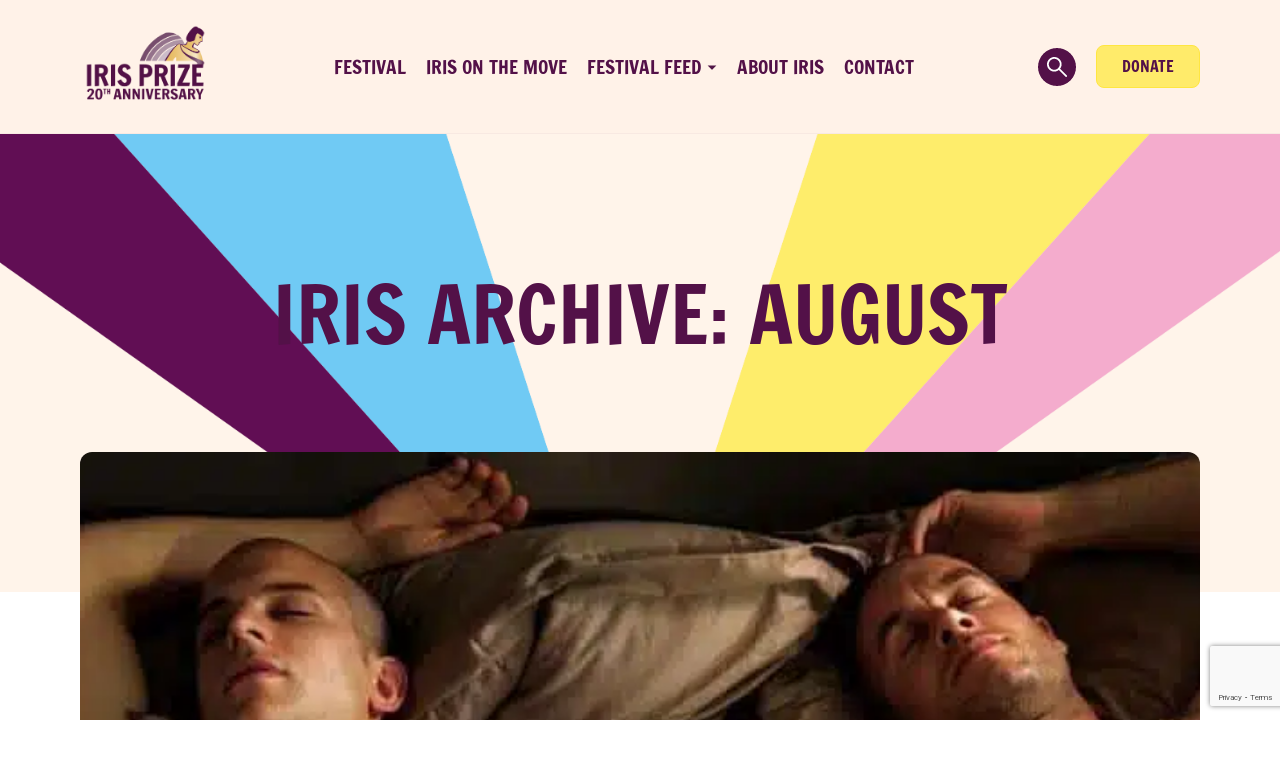

--- FILE ---
content_type: text/html; charset=UTF-8
request_url: https://irisprize.org/film/iris-archive-feature-august/
body_size: 13759
content:

<!doctype html>
<html class="no-js" lang="en-GB">
  <head>
	<meta charset="utf-8">
	<meta http-equiv="x-ua-compatible" content="ie=edge">
	<meta name="viewport" content="width=device-width, initial-scale=1">

	
<!-- MapPress Easy Google Maps Version:2.95.3 (https://www.mappresspro.com) -->
<meta name='robots' content='index, follow, max-image-preview:large, max-snippet:-1, max-video-preview:-1' />

	<!-- This site is optimized with the Yoast SEO plugin v25.6 - https://yoast.com/wordpress/plugins/seo/ -->
	<title>Iris Archive: August - Iris Prize</title>
	<link rel="canonical" href="https://irisprize.org/film/iris-archive-feature-august/" />
	<meta property="og:locale" content="en_GB" />
	<meta property="og:type" content="article" />
	<meta property="og:title" content="Iris Archive: August - Iris Prize" />
	<meta property="og:url" content="https://irisprize.org/film/iris-archive-feature-august/" />
	<meta property="og:site_name" content="Iris Prize" />
	<meta property="article:publisher" content="https://www.facebook.com/IrisPrizeFestival" />
	<meta property="article:modified_time" content="2020-10-13T15:52:55+00:00" />
	<meta property="og:image" content="https://irisprize.org/wp-content/uploads/2020/10/August4.jpg" />
	<meta property="og:image:width" content="1024" />
	<meta property="og:image:height" content="436" />
	<meta property="og:image:type" content="image/jpeg" />
	<meta name="twitter:card" content="summary_large_image" />
	<meta name="twitter:site" content="@irisprize" />
	<script type="application/ld+json" class="yoast-schema-graph">{"@context":"https://schema.org","@graph":[{"@type":"WebPage","@id":"https://irisprize.org/film/iris-archive-feature-august/","url":"https://irisprize.org/film/iris-archive-feature-august/","name":"Iris Archive: August - Iris Prize","isPartOf":{"@id":"https://irisprize.org/#website"},"primaryImageOfPage":{"@id":"https://irisprize.org/film/iris-archive-feature-august/#primaryimage"},"image":{"@id":"https://irisprize.org/film/iris-archive-feature-august/#primaryimage"},"thumbnailUrl":"https://irisprize.org/wp-content/uploads/2020/10/August4.jpg","datePublished":"2020-10-13T13:10:18+00:00","dateModified":"2020-10-13T15:52:55+00:00","breadcrumb":{"@id":"https://irisprize.org/film/iris-archive-feature-august/#breadcrumb"},"inLanguage":"en-GB","potentialAction":[{"@type":"ReadAction","target":["https://irisprize.org/film/iris-archive-feature-august/"]}]},{"@type":"ImageObject","inLanguage":"en-GB","@id":"https://irisprize.org/film/iris-archive-feature-august/#primaryimage","url":"https://irisprize.org/wp-content/uploads/2020/10/August4.jpg","contentUrl":"https://irisprize.org/wp-content/uploads/2020/10/August4.jpg","width":1024,"height":436},{"@type":"BreadcrumbList","@id":"https://irisprize.org/film/iris-archive-feature-august/#breadcrumb","itemListElement":[{"@type":"ListItem","position":1,"name":"Home","item":"https://irisprize.org/"},{"@type":"ListItem","position":2,"name":"Iris Archive: August"}]},{"@type":"WebSite","@id":"https://irisprize.org/#website","url":"https://irisprize.org/","name":"Iris Prize","description":"","publisher":{"@id":"https://irisprize.org/#organization"},"potentialAction":[{"@type":"SearchAction","target":{"@type":"EntryPoint","urlTemplate":"https://irisprize.org/?s={search_term_string}"},"query-input":{"@type":"PropertyValueSpecification","valueRequired":true,"valueName":"search_term_string"}}],"inLanguage":"en-GB"},{"@type":"Organization","@id":"https://irisprize.org/#organization","name":"Iris Prize Outreach Limited","url":"https://irisprize.org/","logo":{"@type":"ImageObject","inLanguage":"en-GB","@id":"https://irisprize.org/#/schema/logo/image/","url":"https://irisprize.org/wp-content/uploads/2015/09/iris-prize-2012-small1.jpg","contentUrl":"https://irisprize.org/wp-content/uploads/2015/09/iris-prize-2012-small1.jpg","width":200,"height":110,"caption":"Iris Prize Outreach Limited"},"image":{"@id":"https://irisprize.org/#/schema/logo/image/"},"sameAs":["https://www.facebook.com/IrisPrizeFestival","https://x.com/irisprize","https://www.instragram.com/IrisPrize","https://youtube.com/IrisPrize"]}]}</script>
	<!-- / Yoast SEO plugin. -->


<link rel='dns-prefetch' href='//www.googletagmanager.com' />
<link rel='dns-prefetch' href='//cdn.jsdelivr.net' />
<link rel='dns-prefetch' href='//www.youtube.com' />
<script type="text/javascript">
/* <![CDATA[ */
window._wpemojiSettings = {"baseUrl":"https:\/\/s.w.org\/images\/core\/emoji\/15.0.3\/72x72\/","ext":".png","svgUrl":"https:\/\/s.w.org\/images\/core\/emoji\/15.0.3\/svg\/","svgExt":".svg","source":{"concatemoji":"https:\/\/irisprize.org\/wp-includes\/js\/wp-emoji-release.min.js"}};
/*! This file is auto-generated */
!function(i,n){var o,s,e;function c(e){try{var t={supportTests:e,timestamp:(new Date).valueOf()};sessionStorage.setItem(o,JSON.stringify(t))}catch(e){}}function p(e,t,n){e.clearRect(0,0,e.canvas.width,e.canvas.height),e.fillText(t,0,0);var t=new Uint32Array(e.getImageData(0,0,e.canvas.width,e.canvas.height).data),r=(e.clearRect(0,0,e.canvas.width,e.canvas.height),e.fillText(n,0,0),new Uint32Array(e.getImageData(0,0,e.canvas.width,e.canvas.height).data));return t.every(function(e,t){return e===r[t]})}function u(e,t,n){switch(t){case"flag":return n(e,"\ud83c\udff3\ufe0f\u200d\u26a7\ufe0f","\ud83c\udff3\ufe0f\u200b\u26a7\ufe0f")?!1:!n(e,"\ud83c\uddfa\ud83c\uddf3","\ud83c\uddfa\u200b\ud83c\uddf3")&&!n(e,"\ud83c\udff4\udb40\udc67\udb40\udc62\udb40\udc65\udb40\udc6e\udb40\udc67\udb40\udc7f","\ud83c\udff4\u200b\udb40\udc67\u200b\udb40\udc62\u200b\udb40\udc65\u200b\udb40\udc6e\u200b\udb40\udc67\u200b\udb40\udc7f");case"emoji":return!n(e,"\ud83d\udc26\u200d\u2b1b","\ud83d\udc26\u200b\u2b1b")}return!1}function f(e,t,n){var r="undefined"!=typeof WorkerGlobalScope&&self instanceof WorkerGlobalScope?new OffscreenCanvas(300,150):i.createElement("canvas"),a=r.getContext("2d",{willReadFrequently:!0}),o=(a.textBaseline="top",a.font="600 32px Arial",{});return e.forEach(function(e){o[e]=t(a,e,n)}),o}function t(e){var t=i.createElement("script");t.src=e,t.defer=!0,i.head.appendChild(t)}"undefined"!=typeof Promise&&(o="wpEmojiSettingsSupports",s=["flag","emoji"],n.supports={everything:!0,everythingExceptFlag:!0},e=new Promise(function(e){i.addEventListener("DOMContentLoaded",e,{once:!0})}),new Promise(function(t){var n=function(){try{var e=JSON.parse(sessionStorage.getItem(o));if("object"==typeof e&&"number"==typeof e.timestamp&&(new Date).valueOf()<e.timestamp+604800&&"object"==typeof e.supportTests)return e.supportTests}catch(e){}return null}();if(!n){if("undefined"!=typeof Worker&&"undefined"!=typeof OffscreenCanvas&&"undefined"!=typeof URL&&URL.createObjectURL&&"undefined"!=typeof Blob)try{var e="postMessage("+f.toString()+"("+[JSON.stringify(s),u.toString(),p.toString()].join(",")+"));",r=new Blob([e],{type:"text/javascript"}),a=new Worker(URL.createObjectURL(r),{name:"wpTestEmojiSupports"});return void(a.onmessage=function(e){c(n=e.data),a.terminate(),t(n)})}catch(e){}c(n=f(s,u,p))}t(n)}).then(function(e){for(var t in e)n.supports[t]=e[t],n.supports.everything=n.supports.everything&&n.supports[t],"flag"!==t&&(n.supports.everythingExceptFlag=n.supports.everythingExceptFlag&&n.supports[t]);n.supports.everythingExceptFlag=n.supports.everythingExceptFlag&&!n.supports.flag,n.DOMReady=!1,n.readyCallback=function(){n.DOMReady=!0}}).then(function(){return e}).then(function(){var e;n.supports.everything||(n.readyCallback(),(e=n.source||{}).concatemoji?t(e.concatemoji):e.wpemoji&&e.twemoji&&(t(e.twemoji),t(e.wpemoji)))}))}((window,document),window._wpemojiSettings);
/* ]]> */
</script>
<style id='wp-emoji-styles-inline-css' type='text/css'>

	img.wp-smiley, img.emoji {
		display: inline !important;
		border: none !important;
		box-shadow: none !important;
		height: 1em !important;
		width: 1em !important;
		margin: 0 0.07em !important;
		vertical-align: -0.1em !important;
		background: none !important;
		padding: 0 !important;
	}
</style>
<link rel='stylesheet' id='wp-block-library-css' href='https://irisprize.org/wp-includes/css/dist/block-library/style.min.css' type='text/css' media='all' />
<link rel='stylesheet' id='mappress-leaflet-css' href='https://irisprize.org/wp-content/plugins/mappress-google-maps-for-wordpress/lib/leaflet/leaflet.css' type='text/css' media='all' />
<link rel='stylesheet' id='mappress-css' href='https://irisprize.org/wp-content/plugins/mappress-google-maps-for-wordpress/css/mappress.css' type='text/css' media='all' />
<style id='classic-theme-styles-inline-css' type='text/css'>
/*! This file is auto-generated */
.wp-block-button__link{color:#fff;background-color:#32373c;border-radius:9999px;box-shadow:none;text-decoration:none;padding:calc(.667em + 2px) calc(1.333em + 2px);font-size:1.125em}.wp-block-file__button{background:#32373c;color:#fff;text-decoration:none}
</style>
<style id='global-styles-inline-css' type='text/css'>
:root{--wp--preset--aspect-ratio--square: 1;--wp--preset--aspect-ratio--4-3: 4/3;--wp--preset--aspect-ratio--3-4: 3/4;--wp--preset--aspect-ratio--3-2: 3/2;--wp--preset--aspect-ratio--2-3: 2/3;--wp--preset--aspect-ratio--16-9: 16/9;--wp--preset--aspect-ratio--9-16: 9/16;--wp--preset--color--black: #000000;--wp--preset--color--cyan-bluish-gray: #abb8c3;--wp--preset--color--white: #ffffff;--wp--preset--color--pale-pink: #f78da7;--wp--preset--color--vivid-red: #cf2e2e;--wp--preset--color--luminous-vivid-orange: #ff6900;--wp--preset--color--luminous-vivid-amber: #fcb900;--wp--preset--color--light-green-cyan: #7bdcb5;--wp--preset--color--vivid-green-cyan: #00d084;--wp--preset--color--pale-cyan-blue: #8ed1fc;--wp--preset--color--vivid-cyan-blue: #0693e3;--wp--preset--color--vivid-purple: #9b51e0;--wp--preset--gradient--vivid-cyan-blue-to-vivid-purple: linear-gradient(135deg,rgba(6,147,227,1) 0%,rgb(155,81,224) 100%);--wp--preset--gradient--light-green-cyan-to-vivid-green-cyan: linear-gradient(135deg,rgb(122,220,180) 0%,rgb(0,208,130) 100%);--wp--preset--gradient--luminous-vivid-amber-to-luminous-vivid-orange: linear-gradient(135deg,rgba(252,185,0,1) 0%,rgba(255,105,0,1) 100%);--wp--preset--gradient--luminous-vivid-orange-to-vivid-red: linear-gradient(135deg,rgba(255,105,0,1) 0%,rgb(207,46,46) 100%);--wp--preset--gradient--very-light-gray-to-cyan-bluish-gray: linear-gradient(135deg,rgb(238,238,238) 0%,rgb(169,184,195) 100%);--wp--preset--gradient--cool-to-warm-spectrum: linear-gradient(135deg,rgb(74,234,220) 0%,rgb(151,120,209) 20%,rgb(207,42,186) 40%,rgb(238,44,130) 60%,rgb(251,105,98) 80%,rgb(254,248,76) 100%);--wp--preset--gradient--blush-light-purple: linear-gradient(135deg,rgb(255,206,236) 0%,rgb(152,150,240) 100%);--wp--preset--gradient--blush-bordeaux: linear-gradient(135deg,rgb(254,205,165) 0%,rgb(254,45,45) 50%,rgb(107,0,62) 100%);--wp--preset--gradient--luminous-dusk: linear-gradient(135deg,rgb(255,203,112) 0%,rgb(199,81,192) 50%,rgb(65,88,208) 100%);--wp--preset--gradient--pale-ocean: linear-gradient(135deg,rgb(255,245,203) 0%,rgb(182,227,212) 50%,rgb(51,167,181) 100%);--wp--preset--gradient--electric-grass: linear-gradient(135deg,rgb(202,248,128) 0%,rgb(113,206,126) 100%);--wp--preset--gradient--midnight: linear-gradient(135deg,rgb(2,3,129) 0%,rgb(40,116,252) 100%);--wp--preset--font-size--small: 13px;--wp--preset--font-size--medium: 20px;--wp--preset--font-size--large: 36px;--wp--preset--font-size--x-large: 42px;--wp--preset--spacing--20: 0.44rem;--wp--preset--spacing--30: 0.67rem;--wp--preset--spacing--40: 1rem;--wp--preset--spacing--50: 1.5rem;--wp--preset--spacing--60: 2.25rem;--wp--preset--spacing--70: 3.38rem;--wp--preset--spacing--80: 5.06rem;--wp--preset--shadow--natural: 6px 6px 9px rgba(0, 0, 0, 0.2);--wp--preset--shadow--deep: 12px 12px 50px rgba(0, 0, 0, 0.4);--wp--preset--shadow--sharp: 6px 6px 0px rgba(0, 0, 0, 0.2);--wp--preset--shadow--outlined: 6px 6px 0px -3px rgba(255, 255, 255, 1), 6px 6px rgba(0, 0, 0, 1);--wp--preset--shadow--crisp: 6px 6px 0px rgba(0, 0, 0, 1);}:where(.is-layout-flex){gap: 0.5em;}:where(.is-layout-grid){gap: 0.5em;}body .is-layout-flex{display: flex;}.is-layout-flex{flex-wrap: wrap;align-items: center;}.is-layout-flex > :is(*, div){margin: 0;}body .is-layout-grid{display: grid;}.is-layout-grid > :is(*, div){margin: 0;}:where(.wp-block-columns.is-layout-flex){gap: 2em;}:where(.wp-block-columns.is-layout-grid){gap: 2em;}:where(.wp-block-post-template.is-layout-flex){gap: 1.25em;}:where(.wp-block-post-template.is-layout-grid){gap: 1.25em;}.has-black-color{color: var(--wp--preset--color--black) !important;}.has-cyan-bluish-gray-color{color: var(--wp--preset--color--cyan-bluish-gray) !important;}.has-white-color{color: var(--wp--preset--color--white) !important;}.has-pale-pink-color{color: var(--wp--preset--color--pale-pink) !important;}.has-vivid-red-color{color: var(--wp--preset--color--vivid-red) !important;}.has-luminous-vivid-orange-color{color: var(--wp--preset--color--luminous-vivid-orange) !important;}.has-luminous-vivid-amber-color{color: var(--wp--preset--color--luminous-vivid-amber) !important;}.has-light-green-cyan-color{color: var(--wp--preset--color--light-green-cyan) !important;}.has-vivid-green-cyan-color{color: var(--wp--preset--color--vivid-green-cyan) !important;}.has-pale-cyan-blue-color{color: var(--wp--preset--color--pale-cyan-blue) !important;}.has-vivid-cyan-blue-color{color: var(--wp--preset--color--vivid-cyan-blue) !important;}.has-vivid-purple-color{color: var(--wp--preset--color--vivid-purple) !important;}.has-black-background-color{background-color: var(--wp--preset--color--black) !important;}.has-cyan-bluish-gray-background-color{background-color: var(--wp--preset--color--cyan-bluish-gray) !important;}.has-white-background-color{background-color: var(--wp--preset--color--white) !important;}.has-pale-pink-background-color{background-color: var(--wp--preset--color--pale-pink) !important;}.has-vivid-red-background-color{background-color: var(--wp--preset--color--vivid-red) !important;}.has-luminous-vivid-orange-background-color{background-color: var(--wp--preset--color--luminous-vivid-orange) !important;}.has-luminous-vivid-amber-background-color{background-color: var(--wp--preset--color--luminous-vivid-amber) !important;}.has-light-green-cyan-background-color{background-color: var(--wp--preset--color--light-green-cyan) !important;}.has-vivid-green-cyan-background-color{background-color: var(--wp--preset--color--vivid-green-cyan) !important;}.has-pale-cyan-blue-background-color{background-color: var(--wp--preset--color--pale-cyan-blue) !important;}.has-vivid-cyan-blue-background-color{background-color: var(--wp--preset--color--vivid-cyan-blue) !important;}.has-vivid-purple-background-color{background-color: var(--wp--preset--color--vivid-purple) !important;}.has-black-border-color{border-color: var(--wp--preset--color--black) !important;}.has-cyan-bluish-gray-border-color{border-color: var(--wp--preset--color--cyan-bluish-gray) !important;}.has-white-border-color{border-color: var(--wp--preset--color--white) !important;}.has-pale-pink-border-color{border-color: var(--wp--preset--color--pale-pink) !important;}.has-vivid-red-border-color{border-color: var(--wp--preset--color--vivid-red) !important;}.has-luminous-vivid-orange-border-color{border-color: var(--wp--preset--color--luminous-vivid-orange) !important;}.has-luminous-vivid-amber-border-color{border-color: var(--wp--preset--color--luminous-vivid-amber) !important;}.has-light-green-cyan-border-color{border-color: var(--wp--preset--color--light-green-cyan) !important;}.has-vivid-green-cyan-border-color{border-color: var(--wp--preset--color--vivid-green-cyan) !important;}.has-pale-cyan-blue-border-color{border-color: var(--wp--preset--color--pale-cyan-blue) !important;}.has-vivid-cyan-blue-border-color{border-color: var(--wp--preset--color--vivid-cyan-blue) !important;}.has-vivid-purple-border-color{border-color: var(--wp--preset--color--vivid-purple) !important;}.has-vivid-cyan-blue-to-vivid-purple-gradient-background{background: var(--wp--preset--gradient--vivid-cyan-blue-to-vivid-purple) !important;}.has-light-green-cyan-to-vivid-green-cyan-gradient-background{background: var(--wp--preset--gradient--light-green-cyan-to-vivid-green-cyan) !important;}.has-luminous-vivid-amber-to-luminous-vivid-orange-gradient-background{background: var(--wp--preset--gradient--luminous-vivid-amber-to-luminous-vivid-orange) !important;}.has-luminous-vivid-orange-to-vivid-red-gradient-background{background: var(--wp--preset--gradient--luminous-vivid-orange-to-vivid-red) !important;}.has-very-light-gray-to-cyan-bluish-gray-gradient-background{background: var(--wp--preset--gradient--very-light-gray-to-cyan-bluish-gray) !important;}.has-cool-to-warm-spectrum-gradient-background{background: var(--wp--preset--gradient--cool-to-warm-spectrum) !important;}.has-blush-light-purple-gradient-background{background: var(--wp--preset--gradient--blush-light-purple) !important;}.has-blush-bordeaux-gradient-background{background: var(--wp--preset--gradient--blush-bordeaux) !important;}.has-luminous-dusk-gradient-background{background: var(--wp--preset--gradient--luminous-dusk) !important;}.has-pale-ocean-gradient-background{background: var(--wp--preset--gradient--pale-ocean) !important;}.has-electric-grass-gradient-background{background: var(--wp--preset--gradient--electric-grass) !important;}.has-midnight-gradient-background{background: var(--wp--preset--gradient--midnight) !important;}.has-small-font-size{font-size: var(--wp--preset--font-size--small) !important;}.has-medium-font-size{font-size: var(--wp--preset--font-size--medium) !important;}.has-large-font-size{font-size: var(--wp--preset--font-size--large) !important;}.has-x-large-font-size{font-size: var(--wp--preset--font-size--x-large) !important;}
:where(.wp-block-post-template.is-layout-flex){gap: 1.25em;}:where(.wp-block-post-template.is-layout-grid){gap: 1.25em;}
:where(.wp-block-columns.is-layout-flex){gap: 2em;}:where(.wp-block-columns.is-layout-grid){gap: 2em;}
:root :where(.wp-block-pullquote){font-size: 1.5em;line-height: 1.6;}
</style>
<link rel='stylesheet' id='contact-form-7-css' href='https://irisprize.org/wp-content/plugins/contact-form-7/includes/css/styles.css' type='text/css' media='all' />
<link rel='stylesheet' id='woo-donations-front-style-css' href='https://irisprize.org/wp-content/plugins/woo-donations/assets/css/wdgk-front-style.css' type='text/css' media='all' />
<link rel='stylesheet' id='woocommerce-layout-css' href='https://irisprize.org/wp-content/plugins/woocommerce/assets/css/woocommerce-layout.css' type='text/css' media='all' />
<link rel='stylesheet' id='woocommerce-smallscreen-css' href='https://irisprize.org/wp-content/plugins/woocommerce/assets/css/woocommerce-smallscreen.css' type='text/css' media='only screen and (max-width: 768px)' />
<link rel='stylesheet' id='woocommerce-general-css' href='https://irisprize.org/wp-content/plugins/woocommerce/assets/css/woocommerce.css' type='text/css' media='all' />
<style id='woocommerce-inline-inline-css' type='text/css'>
.woocommerce form .form-row .required { visibility: visible; }
</style>
<link rel='stylesheet' id='wpml-legacy-dropdown-0-css' href='https://irisprize.org/wp-content/plugins/sitepress-multilingual-cms/templates/language-switchers/legacy-dropdown/style.min.css' type='text/css' media='all' />
<style id='wpml-legacy-dropdown-0-inline-css' type='text/css'>
.wpml-ls-statics-shortcode_actions{background-color:#ffffff;}.wpml-ls-statics-shortcode_actions, .wpml-ls-statics-shortcode_actions .wpml-ls-sub-menu, .wpml-ls-statics-shortcode_actions a {border-color:#cdcdcd;}.wpml-ls-statics-shortcode_actions a, .wpml-ls-statics-shortcode_actions .wpml-ls-sub-menu a, .wpml-ls-statics-shortcode_actions .wpml-ls-sub-menu a:link, .wpml-ls-statics-shortcode_actions li:not(.wpml-ls-current-language) .wpml-ls-link, .wpml-ls-statics-shortcode_actions li:not(.wpml-ls-current-language) .wpml-ls-link:link {color:#444444;background-color:#ffffff;}.wpml-ls-statics-shortcode_actions a, .wpml-ls-statics-shortcode_actions .wpml-ls-sub-menu a:hover,.wpml-ls-statics-shortcode_actions .wpml-ls-sub-menu a:focus, .wpml-ls-statics-shortcode_actions .wpml-ls-sub-menu a:link:hover, .wpml-ls-statics-shortcode_actions .wpml-ls-sub-menu a:link:focus {color:#000000;background-color:#eeeeee;}.wpml-ls-statics-shortcode_actions .wpml-ls-current-language > a {color:#444444;background-color:#ffffff;}.wpml-ls-statics-shortcode_actions .wpml-ls-current-language:hover>a, .wpml-ls-statics-shortcode_actions .wpml-ls-current-language>a:focus {color:#000000;background-color:#eeeeee;}
</style>
<link rel='stylesheet' id='brands-styles-css' href='https://irisprize.org/wp-content/plugins/woocommerce/assets/css/brands.css' type='text/css' media='all' />
<link rel='stylesheet' id='searchwp-forms-css' href='https://irisprize.org/wp-content/plugins/searchwp-live-ajax-search/assets/styles/frontend/search-forms.min.css' type='text/css' media='all' />
<link rel='stylesheet' id='searchwp-live-search-css' href='https://irisprize.org/wp-content/plugins/searchwp-live-ajax-search/assets/styles/style.min.css' type='text/css' media='all' />
<style id='searchwp-live-search-inline-css' type='text/css'>
.searchwp-live-search-result .searchwp-live-search-result--title a {
  font-size: 16px;
}
.searchwp-live-search-result .searchwp-live-search-result--price {
  font-size: 14px;
}
.searchwp-live-search-result .searchwp-live-search-result--add-to-cart .button {
  font-size: 14px;
}

</style>
<link rel='stylesheet' id='sage_css-css' href='https://irisprize.org/wp-content/themes/irisprize/dist/styles/main.css' type='text/css' media='all' />
<link rel='stylesheet' id='flexslider-css-css' href='https://irisprize.org/wp-content/themes/irisprize/assets/scripts/flexslider/flexslider.css' type='text/css' media='all' />
<link rel='stylesheet' id='owl-carousel-css-css' href='https://irisprize.org/wp-content/themes/irisprize/assets/scripts/owl-carousel/owl.carousel.css' type='text/css' media='all' />
<link rel='stylesheet' id='icomoon-css-css' href='https://irisprize.org/wp-content/themes/irisprize/assets/fonts/icomoon/style.css' type='text/css' media='all' />
<script type="text/javascript" src="https://irisprize.org/wp-includes/js/jquery/jquery.min.js" id="jquery-core-js"></script>
<script type="text/javascript" src="https://irisprize.org/wp-includes/js/jquery/jquery-migrate.min.js" id="jquery-migrate-js"></script>
<script type="text/javascript" src="https://irisprize.org/wp-content/plugins/woocommerce/assets/js/jquery-blockui/jquery.blockUI.min.js" id="jquery-blockui-js" defer="defer" data-wp-strategy="defer"></script>
<script type="text/javascript" id="wc-add-to-cart-js-extra">
/* <![CDATA[ */
var wc_add_to_cart_params = {"ajax_url":"\/wp-admin\/admin-ajax.php","wc_ajax_url":"\/?wc-ajax=%%endpoint%%","i18n_view_cart":"View basket","cart_url":"https:\/\/irisprize.org\/cart\/","is_cart":"","cart_redirect_after_add":"yes"};
/* ]]> */
</script>
<script type="text/javascript" src="https://irisprize.org/wp-content/plugins/woocommerce/assets/js/frontend/add-to-cart.min.js" id="wc-add-to-cart-js" defer="defer" data-wp-strategy="defer"></script>
<script type="text/javascript" src="https://irisprize.org/wp-content/plugins/woocommerce/assets/js/js-cookie/js.cookie.min.js" id="js-cookie-js" defer="defer" data-wp-strategy="defer"></script>
<script type="text/javascript" id="woocommerce-js-extra">
/* <![CDATA[ */
var woocommerce_params = {"ajax_url":"\/wp-admin\/admin-ajax.php","wc_ajax_url":"\/?wc-ajax=%%endpoint%%","i18n_password_show":"Show password","i18n_password_hide":"Hide password"};
/* ]]> */
</script>
<script type="text/javascript" src="https://irisprize.org/wp-content/plugins/woocommerce/assets/js/frontend/woocommerce.min.js" id="woocommerce-js" defer="defer" data-wp-strategy="defer"></script>
<script type="text/javascript" src="https://irisprize.org/wp-content/plugins/sitepress-multilingual-cms/templates/language-switchers/legacy-dropdown/script.min.js" id="wpml-legacy-dropdown-0-js"></script>

<!-- Google tag (gtag.js) snippet added by Site Kit -->
<!-- Google Analytics snippet added by Site Kit -->
<script type="text/javascript" src="https://www.googletagmanager.com/gtag/js?id=G-MF5V6T7VFZ" id="google_gtagjs-js" async></script>
<script type="text/javascript" id="google_gtagjs-js-after">
/* <![CDATA[ */
window.dataLayer = window.dataLayer || [];function gtag(){dataLayer.push(arguments);}
gtag("set","linker",{"domains":["irisprize.org"]});
gtag("js", new Date());
gtag("set", "developer_id.dZTNiMT", true);
gtag("config", "G-MF5V6T7VFZ", {"googlesitekit_post_type":"film"});
/* ]]> */
</script>
<script type="text/javascript" src="https://www.youtube.com/player_api" id="youtube-js"></script>
<link rel="https://api.w.org/" href="https://irisprize.org/wp-json/" /><link rel="EditURI" type="application/rsd+xml" title="RSD" href="https://irisprize.org/xmlrpc.php?rsd" />
<meta name="generator" content="WordPress 6.6.4" />
<meta name="generator" content="WooCommerce 9.8.5" />
<link rel='shortlink' href='https://irisprize.org/?p=14946' />
<link rel="alternate" title="oEmbed (JSON)" type="application/json+oembed" href="https://irisprize.org/wp-json/oembed/1.0/embed?url=https%3A%2F%2Firisprize.org%2Ffilm%2Firis-archive-feature-august%2F" />
<link rel="alternate" title="oEmbed (XML)" type="text/xml+oembed" href="https://irisprize.org/wp-json/oembed/1.0/embed?url=https%3A%2F%2Firisprize.org%2Ffilm%2Firis-archive-feature-august%2F&#038;format=xml" />
<meta name="generator" content="WPML ver:4.6.4 stt:1,11;" />
<meta name="generator" content="Site Kit by Google 1.170.0" /><style type="text/css">
		#wp-admin-bar-wp-logo {
			background: url(https://irisprize.org/wp-content/plugins/icreate-core/extensions/assets/img/creo-icon.png) center center no-repeat !important; background-size: 80% auto !important;
		}

		#wp-admin-bar-wp-logo .ab-icon { 
			visibility: hidden; 
		}

		#wpadminbar .ab-top-menu>li:hover>.ab-item { 
			background-color: rgba(51,51,51, 0.5); 
		}

		#wp-admin-bar-wp-logo.hover>.ab-item {  
			background-image: url(https://irisprize.org/wp-content/plugins/icreate-core/extensions/assets/img/creo-icon.png) !important; 
			background-position: center center !important; 
			background-repeat: no-repeat !important; 
			background-size: 80% auto !important; 
		}

		#wp-admin-bar-wp-logo>.ab-item:hover { 
			background-image: url(https://irisprize.org/wp-content/plugins/icreate-core/extensions/assets/img/creo-icon.png) !important; 
			background-position: center center !important; 
			background-repeat: no-repeat !important; 
			background-size: 80% auto !important; 
		}
	</style>            <style>
                .wdgk_donation_content a.button.wdgk_add_donation { background-color: #e9aa1b !important; } .wdgk_donation_content a.button.wdgk_add_donation { color: #FFFFFF !important; }            </style>
	<noscript><style>.woocommerce-product-gallery{ opacity: 1 !important; }</style></noscript>
	
<!-- Meta Pixel Code -->
<script type='text/javascript'>
!function(f,b,e,v,n,t,s){if(f.fbq)return;n=f.fbq=function(){n.callMethod?
n.callMethod.apply(n,arguments):n.queue.push(arguments)};if(!f._fbq)f._fbq=n;
n.push=n;n.loaded=!0;n.version='2.0';n.queue=[];t=b.createElement(e);t.async=!0;
t.src=v;s=b.getElementsByTagName(e)[0];s.parentNode.insertBefore(t,s)}(window,
document,'script','https://connect.facebook.net/en_US/fbevents.js?v=next');
</script>
<!-- End Meta Pixel Code -->

      <script type='text/javascript'>
        var url = window.location.origin + '?ob=open-bridge';
        fbq('set', 'openbridge', '300891030721512', url);
      </script>
    <script type='text/javascript'>fbq('init', '300891030721512', {}, {
    "agent": "wordpress-6.6.4-4.0.0"
})</script><script type='text/javascript'>
    fbq('track', 'PageView', []);
  </script>
<!-- Meta Pixel Code -->
<noscript>
<img height="1" width="1" style="display:none" alt="fbpx"
src="https://www.facebook.com/tr?id=300891030721512&ev=PageView&noscript=1" />
</noscript>
<!-- End Meta Pixel Code -->
<link rel="icon" href="https://irisprize.org/wp-content/uploads/2022/10/cropped-Iris-Prize-Logo-Dark--32x32.png" sizes="32x32" />
<link rel="icon" href="https://irisprize.org/wp-content/uploads/2022/10/cropped-Iris-Prize-Logo-Dark--192x192.png" sizes="192x192" />
<link rel="apple-touch-icon" href="https://irisprize.org/wp-content/uploads/2022/10/cropped-Iris-Prize-Logo-Dark--180x180.png" />
<meta name="msapplication-TileImage" content="https://irisprize.org/wp-content/uploads/2022/10/cropped-Iris-Prize-Logo-Dark--270x270.png" />
</head>
  <body class="film-template-default single single-film postid-14946 theme-irisprize woocommerce-no-js iris-archive-feature-august en">
    <!--[if lt IE 9]>
      <div class="alert alert-warning">
        You are using an <strong>outdated</strong> browser. Please <a href="http://browsehappy.com/">upgrade your browser</a> to improve your experience.      </div>
    <![endif]-->
    
<header class="banner-mobile">
  <div class="banner-mobile-top">
    <div class="container">
      <div class="banner-mobile-top-inner">
        <div class="search-btn"></div>

        <div class="logo-wrap">
          <a href="/"><picture decoding="async" class="alignnone wp-image-73">
<source type="image/webp" srcset="/wp-content/uploads/2015/08/Iris-Prize-20th-Logo-Purple.png.webp"/>
<img decoding="async" src="/wp-content/uploads/2015/08/Iris-Prize-20th-Logo-Purple.png" alt="iris-prize-logo" width="209" height="102"/>
</picture>
</a>
        </div>

        <button type="button" class="mobile-burger"></button>
      </div>
    </div>
  </div>

  <div class="banner-mobile-main">
    <div class="main-screen-first">
      <div class="container" style="min-height: inherit;">
        <div class="main-screen-first-inner">
          <div class="mobile-nav-links">
                          <a href="https://irisprize.org/lgbtq-film-festival/"
                data-index="0" class="mobile-first-nav-link">

                Festival
              </a>
                            <a href="https://irisprize.org/iris-on-the-move/"
                data-index="1" class="mobile-first-nav-link">

                Iris on The Move
              </a>
                            <a href="https://irisprize.org/2024-box-office/"
                data-index="2" class="mobile-first-nav-link link-has-children">

                Festival Feed
              </a>
                            <a href="https://irisprize.org/about-iris/"
                data-index="3" class="mobile-first-nav-link">

                About Iris
              </a>
                            <a href="https://irisprize.org/contact/"
                data-index="4" class="mobile-first-nav-link">

                Contact
              </a>
                        </div>

          <div class="mobile-nav-lower">
            <div class="mobile-nav-socials">
                                <a href="https://www.facebook.com/IrisPrizeFestival/" class="mobile-nav-social-link">
                    <i class="icon-social-facebook"></i>
                  </a>
                                    <a href="https://twitter.com/irisprize" class="mobile-nav-social-link">
                    <i class="icon-social-x"></i>
                  </a>
                                    <a href="https://www.instagram.com/IrisPrize/" class="mobile-nav-social-link">
                    <i class="icon-social-instagram"></i>
                  </a>
                                    <a href="https://www.tiktok.com/@irisprize?lang=en" class="mobile-nav-social-link">
                    <i class="icon-social-tiktok"></i>
                  </a>
                              </div>

            <div class="mobile-nav-donate">
              <a href="/donate/" class="button btn btn-alt header-button">Donate</a>
            </div>
          </div>
        </div>
      </div>
    </div>

    <div class="main-screen-after main-screen-second">
                <div class="nav-after-screen" data-index="2">
            <a href="#" class="mobile-nav-return">Return</a>

            <div class="nav-after-screen-title">
              <div class="container">
                Festival Feed              </div>
            </div>

            <div class="nav-after-links">
              <div class="container">
                                  <a href="https://irisprize.org/iris-news/"
                    data-index="20" class="mobile-after-nav-link">

                    News
                  </a>
                                    <a href="https://irisprize.org/reviews-features/"
                    data-index="21" class="mobile-after-nav-link">

                    Reviews & Features
                  </a>
                                </div>
            </div>
          </div>
              </div>

    <div class="main-screen-after main-screen-third">
          </div>
  </div>
</header>

<div class="overhead-search-wrap">
  <div class="container">
    <form action="https://irisprize.org/" method="get" style="width: 100%;">
     <div class="search-inner">
        <input type="text" name="s" class="form-control search-input" placeholder="Search the Iris Prize website" />

        <div class="search-go-wrap">
          <input type="submit" class="btn btn-alt search-go-btn" value="Search" />
        </div>
      </div>
    </form>
  </div>
</div>


<!--- New desktop header here -->



<header class="banner navbar navbar-static-top" role="banner">
  <div class="container">
    <div class="header-inner">

      <div class="logo-wrapper">
                    <div class="logo" style="width:130px;"><a href="/"><picture decoding="async" class="alignnone wp-image-73">
<source type="image/webp" srcset="/wp-content/uploads/2015/08/Iris-Prize-20th-Logo-Purple.png.webp"/>
<img decoding="async" src="/wp-content/uploads/2015/08/Iris-Prize-20th-Logo-Purple.png" alt="iris-prize-logo" width="209" height="102"/>
</picture>
</a>
</div>
              </div>

      <div class="nav-wrapper">
        <nav role="navigation">
            
                          <a id="nav-link-0" class="menu-item " href="https://irisprize.org/lgbtq-film-festival/">Festival</a>

                                                                    <a id="nav-link-1" class="menu-item " href="https://irisprize.org/iris-on-the-move/">Iris on The Move</a>

                                                                    <a id="nav-link-2" class="menu-item has-children" href="https://irisprize.org/2024-box-office/">Festival Feed</a>

              
                
                <div id="sub-menu-2" class="nav-link-sub-menu">
                    <div class="container">
                      <div class="row sub-menu-header">
                        <a href="#">
                          Festival Feed                        </a>
                      </div>
                      <div class="row sub-menu-links-container">
                                                                                                      <a class="sub-menu-link" href="https://irisprize.org/iris-news/">News</a>
                                                                                                          <a class="sub-menu-link" href="https://irisprize.org/reviews-features/">Reviews & Features</a>
                                                                          </div>
                  </div>
                </div>

                

                                                                    <a id="nav-link-3" class="menu-item " href="https://irisprize.org/about-iris/">About Iris</a>

                                                                    <a id="nav-link-4" class="menu-item " href="https://irisprize.org/contact/">Contact</a>

                                                              </nav>
      </div>

      <div class="header-buttons-wrapper hidden-xs hidden-sm">
          <div class="search-btn"></div>
          <a href="/donate/" class="button btn btn-alt header-button">Donate</a>
      </div>
    </div>
  </div>
</header>




<!-- Banner -->
  <div class="banner-other">
    <div class="banner-other-image"></div>
    
    <div class="container">
      <h1 class="banner-title">Iris Archive: August</h1>
    </div>

      </div>
  
<!-- Popup -->

    
        <div class="wrapOuter">
      <div class="wrap" role="document">
        <div class="content">

          <main class="main" role="main">
            

	
	
	
	

<div class="container">
<div class="owl-carousel film-carousel"><picture>
<source type="image/webp" srcset="https://irisprize.org/wp-content/uploads/2020/10/August-2.jpg.webp"/>
<img src="https://irisprize.org/wp-content/uploads/2020/10/August-2.jpg"/>
</picture>
<picture>
<source type="image/webp" srcset="https://irisprize.org/wp-content/uploads/2020/10/August4.jpg.webp"/>
<img src="https://irisprize.org/wp-content/uploads/2020/10/August4.jpg"/>
</picture>
</div></div>
<div class="single-film">
	<div class="container">
		<div class="row">

			

							<div class="col-md-12"><div class="element"><div class="type">Feature</div><div class="title"><h1>Iris Archive: August</h1></div><div class="summary">Two former lovers reunite after a long ago painful break-up</div><hr /><div class="film-details"><div><p class="role">DIRECTOR:</p><p class="name">Eldar Rapaport</p></div><div><p class="role">WRITER: </p><p class="name">Brian Sloan, Eldar Rapaport</p></div><div><p class="role">RELEASE YEAR: </p><p class="name">2011<p></div><div>USA, 100 mins</div></div><hr><div class="content"><p><span class="TextRun SCXW30046064 BCX0" lang="EN-GB" xml:lang="EN-GB" data-contrast="auto"><span class="NormalTextRun SCXW30046064 BCX0">A</span></span><span class="TextRun SCXW30046064 BCX0" lang="EN-GB" xml:lang="EN-GB" data-contrast="auto"><span class="NormalTextRun SCXW30046064 BCX0">ugust</span></span><span class="TextRun SCXW30046064 BCX0" lang="EN-GB" xml:lang="EN-GB" data-contrast="auto"><span class="NormalTextRun SCXW30046064 BCX0"> tells the story of two former lovers, Troy and Jonathan, who reunite after a long ago painful break</span></span><span class="TextRun SCXW30046064 BCX0" lang="EN-GB" xml:lang="EN-GB" data-contrast="auto"><span class="NormalTextRun SCXW30046064 BCX0">&#8211;</span></span><span class="TextRun SCXW30046064 BCX0" lang="EN-GB" xml:lang="EN-GB" data-contrast="auto"><span class="NormalTextRun SCXW30046064 BCX0">up. After spending several years in Spain, Troy returns to Los Angeles and decides to phone Jonathan and meet for coffee. A seemingly innocent rendezvous turns into an attempt to revive passions past. Only this time it’s not that simple as Jonathan has a new beau, Raul, and is trying to make the right decision a second time around.</span></span></p>
<p>&nbsp;</p>
<p><strong>Available </strong><strong>until 31 October 2020<br />
</strong><strong>Tickets £5, or buy an <a href="https://iris2020.eventive.org/passes/buy/all_areas_pass">Access All Areas Pass</a> to see all 7 features, 3 archive features and 13 shorts programmes for just £60 (a 60% discount!) </strong></p>
</div><div class="clearfix"></div></div></div>
				<script type="text/javascript">
					jQuery(document).ready(function(){
						jQuery('.breadcrumbs .type').html('<a>Feature</a>');
						jQuery('.breadcrumbs .title').html('Iris Archive: August');
					})
				</script>

					</div>

		
    	</div>


</div>


<script type="text/javascript">
	jQuery(document).ready(function(){
	  var singleFilmOwl = jQuery(".owl-carousel").owlCarousel({items:1,autoHeight:false, nav:true,autoplay:true,autoplayTimeout:5000,loop:true,autoplayHoverPause:true});
	});
</script>

<style type="text/css">

	.soc-med-box .soc-med {}

	/*.owl-dot { height: 15px; width:15px; background: red; float:left; margin:0 2px 0 2px;}
	.owl-dot.active {background:blue;}
	.owl-next, .owl-prev {display:none !important;}*/


	.owl-item {
    	-webkit-transform: translateZ(0) scale(1.0, 1.0);
	}

</style>
          </main><!-- /.main -->
        </div><!-- /.content -->
      </div><!-- /.wrap -->
    </div><!-- /.wrapOuter -->

    
    
    

<div class="container">
	<div class="skyline"><img src="/wp-content/themes/irisprize/assets/images/skyline.svg" margin="0"></div>
</div>

<div style="clear:both;"></div>

<div class="footer-sponsor">

	<div class="container">

		<h3>OUR PARTNERS, SPONSORS &amp; MEDIA PARTNERS</h3><div class="element sub4 id-19858"><a title="Ministry Venues" href="https://www.ministryvenues.com/" target="_blank"" class="inner" style="background:url(https://irisprize.org/wp-content/uploads/2022/06/MinistryVenues_CenterLogo_Black-600x600.png); background-repeat:no-repeat; background-position:50%; background-size:contain; "></a></div><div class="element sub4 id-12180"><a title="Film4" href="https://www.film4productions.com/" target="_blank"" class="inner" style="background:url(https://irisprize.org/wp-content/uploads/2020/02/Film4_logo_web.png); background-repeat:no-repeat; background-position:50%; background-size:contain; "></a></div><div class="element sub4 id-20646"><a title="S4C" href="https://www.s4c.cymru/cy/" target="_blank"" class="inner" style="background:url(https://irisprize.org/wp-content/uploads/2022/08/output-onlinepngtools-1-600x541.png); background-repeat:no-repeat; background-position:50%; background-size:contain; "></a></div><div class="element sub4 id-7126"><a title="BAFTA Cymru" href="http://www.bafta.org/wales" target="_blank"" class="inner" style="background:url(https://irisprize.org/wp-content/uploads/2015/08/sponsors_bafta.png); background-repeat:no-repeat; background-position:50%; background-size:contain; "></a></div><div class="element plus4 id-1598"><a title="Welsh Government" href="http://gov.wales/splash?orig=/" target="_blank"" class="inner" style="background:url(https://irisprize.org/wp-content/uploads/2015/10/WG_Part_Fund_land_mono-600x202.png); background-repeat:no-repeat; background-position:50%; background-size:contain; "></a></div><div class="element plus4 id-706"><a title="BFI &#8211; Film Forever" href="http://www.bfi.org.uk/" target="_blank"" class="inner" style="background:url(https://irisprize.org/wp-content/uploads/2015/08/BFI-ONE-LOTTERY_SMALL-USE_MONO-POS-600x163.png); background-repeat:no-repeat; background-position:50%; background-size:contain; "></a></div><div class="element plus4 id-690"><a title="Ffilm" href="http://www.ffilmcymruwales.com/index.php/en/" target="_blank"" class="inner" style="background:url(https://irisprize.org/wp-content/uploads/2015/08/sponsors_ffilm.svg); background-repeat:no-repeat; background-position:50%; background-size:contain; "></a></div><div class="element plus4 id-710"><a title="Pinewood" href="http://www.pinewoodgroup.com/" target="_blank"" class="inner" style="background:url(https://irisprize.org/wp-content/uploads/2015/08/template_weblogos-600x553.png); background-repeat:no-repeat; background-position:50%; background-size:contain; "></a></div><div class="element plus4 id-2536"><a title="Gorilla" href="http://www.gorillagroup.tv/" target="_blank"" class="inner" style="background:url(https://irisprize.org/wp-content/uploads/2015/08/sponsors_gorilla.svg); background-repeat:no-repeat; background-position:50%; background-size:contain; "></a></div><div class="element plus4 id-2540"><a title="Pride Cymru" href="https://www.pridecymru.com/" target="_blank"" class="inner" style="background:url(https://irisprize.org/wp-content/uploads/2016/07/Copy_of_Pride_logo-2020-01-removebg-preview-modified.png); background-repeat:no-repeat; background-position:50%; background-size:contain; "></a></div><div class="element plus4 id-4351"><a title="DIVA" href="http://www.divamag.co.uk/" target="_blank"" class="inner" style="background:url(https://irisprize.org/wp-content/uploads/2017/07/DIVA_logo-big-copy-homepage-600x227.png); background-repeat:no-repeat; background-position:50%; background-size:contain; "></a></div><div class="element plus4 id-4354"><a title="Attitude" href="http://attitude.co.uk/" target="_blank"" class="inner" style="background:url(https://irisprize.org/wp-content/uploads/2017/07/Attitude-masthead-black-homepage-600x153.png); background-repeat:no-repeat; background-position:50%; background-size:contain; "></a></div><div class="element plus4 id-4358"><a title="Co-op" href="https://www.coop.co.uk/" target="_blank"" class="inner" style="background:url(https://irisprize.org/wp-content/uploads/2017/07/Co-op_logo-removebg-preview.png); background-repeat:no-repeat; background-position:50%; background-size:contain; "></a></div><div class="element plus4 id-6794"><a title="University of South Wales" href="https://www.southwales.ac.uk/" target="_blank"" class="inner" style="background:url(https://irisprize.org/wp-content/uploads/2018/10/USW_web2.png); background-repeat:no-repeat; background-position:50%; background-size:contain; "></a></div><div class="element plus4 id-6856"><a title="Bad Wolf" href="https://bad-wolf.com/" target="_blank"" class="inner" style="background:url(https://irisprize.org/wp-content/uploads/2018/10/Badwolf-website.png); background-repeat:no-repeat; background-position:50%; background-size:contain; "></a></div><div class="element plus4 id-4362"><a title="Chapter" href="https://www.chapter.org/" target="_blank"" class="inner" style="background:url(https://irisprize.org/wp-content/uploads/2017/07/chapter-hompage.png); background-repeat:no-repeat; background-position:50%; background-size:contain; "></a></div><div class="element plus4 id-23840"><a title="Transport For Wales" href="https://tfw.wales/" target="_blank"" class="inner" style="background:url(https://irisprize.org/wp-content/uploads/2023/08/tfw_two_line_colour_positive_cmyk-Sponsored-by-PhotoRoom.png-PhotoRoom-600x123.png); background-repeat:no-repeat; background-position:50%; background-size:contain; "></a></div><div class="element plus4 id-24104"><a title="Stadium Plaza" href="https://www.foursightcardiff.com/" target="_blank"" class="inner" style="background:url(https://irisprize.org/wp-content/uploads/2023/08/Stadium_Plaz_Logo-removebg-preview.png); background-repeat:no-repeat; background-position:50%; background-size:contain; "></a></div><div class="element plus4 id-27816"><a title="Ymddiried" href="https://www.ymddiried.cymru/en/" target="_blank"" class="inner" style="background:url(https://irisprize.org/wp-content/uploads/2025/06/Ymddiried-preview-600x349.png); background-repeat:no-repeat; background-position:50%; background-size:contain; "></a></div><div class="element plus4 id-28056"><a title="Postcode Community Trust" href="https://www.postcodecommunitytrust.org.uk/" target="_blank"" class="inner" style="background:url(https://irisprize.org/wp-content/uploads/2025/08/Postcode-Community-Lottery-600x190.png); background-repeat:no-repeat; background-position:50%; background-size:contain; "></a></div><p class="sponsor-supported">The Iris Prize is supported by <strong>The Michael Bishop Foundation</strong></div><div class="clearfix"></div><a class="btn btn-default" href="/community/sponsors/">View our sponsors</a>

		 <div style="clear:both;"></div>

	</div>

	<div style="clear:both;"></div>
</div>

	<div class="footer-newsletter">
		<div class="container">
			<div class="newsletter-inner">
				<div class="newsletter-left">
					<img src="https://irisprize.org/wp-content/themes/irisprize/assets/images/newsletter-icon.svg" class="newsletter-image" />
					<h2 class="newsletter-title">
						GET EMAIL UPDATES<br>IN YOUR INBOX					</h2>
				</div>

				<a href="https://irisprize.us9.list-manage.com/subscribe?u=77e9eb302163694135b007aa4&id=ce4017f78c" class="btn btn-default cta-btn">
					Subscribe to the newsletter				</a>
			</div>
		</div>
	</div>
	
<footer class="content-info" role="contentinfo">
  <div class="container">
	<div class="row">
		<div class="copyright col-sm-7">
			&copy; Copyright Iris Prize
 | <a class="" style="color: #fff;" href="/terms-and-conditions/" target="_blank" rel="noopener noreferrer">Terms &amp; Conditions</a> | <a class="" style="color: #fff;" href="/privacy-policy/" target="_blank" rel="noopener noreferrer">Privacy Policy</a> | <a style="color: #ffffff;" href="/cookies/" target="_blank" rel="noopener noreferrer">Cookies</a>
		</div>

		<div class="social col-sm-5">
			<a href="http://www.facebook.com/IrisPrizeFestival/" target="_blank" rel="noopener noreferrer"><img decoding="async" class="alignnone size-medium wp-image-31" src="/wp-content/uploads/2015/08/icon-facebook.svg" alt="icon-facebook" /></a>  <a href="http://twitter.com/#!/irisprize" target="_blank" rel="noopener noreferrer"><img decoding="async" class="alignnone size-medium wp-image-27" src="/wp-content/uploads/2024/05/icon-x.svg" width="30px" alt="icon-twitter" /></a>  <a href="http://www.instagram.com/IrisPrize" target="_blank" rel="noopener noreferrer"><img decoding="async" class="alignnone size-medium wp-image-23" src="/wp-content/uploads/2015/08/icon-instagram.svg" alt="icon-instagram" /></a>  <a style="display: none;" target="_blank" rel="noopener noreferrer"><img decoding="async" class="alignnone size-medium wp-image-33" src="/wp-content/uploads/2015/08/icon-flickr.svg" alt="icon-flickr" /></a>  <a style="display: none;" target="_blank" rel="noopener noreferrer"><img decoding="async" class="alignnone size-medium wp-image-29" src="/wp-content/uploads/2015/08/icon-you-tube.svg" alt="icon-you-tube" /></a>
		</div>

	</div>

	<div class="row footer-credit-row">
		<a class="footer-credit" href="http://www.creo.co.uk/">Created by CREO</a>
	</div>

  </div>
</footer>

<script type="text/javascript">
	jQuery(document).ready(function(){
		jQuery(".owl-footer-partners").owlCarousel( {
			//Main features
			items : 4,
			slideBy : 1,
			responsive: {
				0: {
					items : 1
				},
				400:{
					items : 2
				},
				615:{
					items : 3
				},
				1024:{
					items : 4
				}
			},

			loop: true,

			//Speed
			slideSpeed : 2000,
			autoplay: true,
			autoplayTimeout: 4000,

			//Pagination
			pagination : false,

			'nav': true,

			margin:25
		});
	});

	// Resize the home callout boxes (all should be the same height)
	resizeHomeCallout();

	jQuery( window ).resize(function() {
		resizeHomeCallout();
	});

	function resizeHomeCallout() {

		var maxHeight = 0;

		jQuery( "." + 'home-callout-links .box' ).each(function( index ) {
			jQuery(this).height('auto');

			if(jQuery(this).height() > maxHeight) {
			   maxHeight = jQuery(this).height();
			}
		});

		jQuery( "." + 'home-callout-links .box' ).each(function( index ) {
			jQuery(this).height(maxHeight);
		});
	}

</script>

<style type="text/css">
/*
	.footer-sponsor {background-color:#E7E7E7;}
	.footer-sponsor .element {width:20%; display:inline-block; padding:20px 40px;}
	.footer-sponsor .element .inner {height:100px; display:block;  box-sizing: border-box;}

@media (max-width: 600px) {
	.footer-sponsor { padding:0 40px 0 40px;}
  .footer-sponsor .element {
	width:100%; display:block;
  }

  .footer-sponsor .plus4 {display:none;}
}

*/
</style>

       <!-- Meta Pixel Event Code -->
    <script type='text/javascript'>
        document.addEventListener( 'wpcf7mailsent', function( event ) {
        if( "fb_pxl_code" in event.detail.apiResponse){
          eval(event.detail.apiResponse.fb_pxl_code);
        }
      }, false );
    </script>
    <!-- End Meta Pixel Event Code -->
    <div id='fb-pxl-ajax-code'></div>        <style>
            .searchwp-live-search-results {
                opacity: 0;
                transition: opacity .25s ease-in-out;
                -moz-transition: opacity .25s ease-in-out;
                -webkit-transition: opacity .25s ease-in-out;
                height: 0;
                overflow: hidden;
                z-index: 9999995; /* Exceed SearchWP Modal Search Form overlay. */
                position: absolute;
                display: none;
            }

            .searchwp-live-search-results-showing {
                display: block;
                opacity: 1;
                height: auto;
                overflow: auto;
            }

            .searchwp-live-search-no-results {
                padding: 3em 2em 0;
                text-align: center;
            }

            .searchwp-live-search-no-min-chars:after {
                content: "Continue typing";
                display: block;
                text-align: center;
                padding: 2em 2em 0;
            }
        </style>
                <script>
            var _SEARCHWP_LIVE_AJAX_SEARCH_BLOCKS = true;
            var _SEARCHWP_LIVE_AJAX_SEARCH_ENGINE = 'default';
            var _SEARCHWP_LIVE_AJAX_SEARCH_CONFIG = 'default';
        </script>
        	<script type='text/javascript'>
		(function () {
			var c = document.body.className;
			c = c.replace(/woocommerce-no-js/, 'woocommerce-js');
			document.body.className = c;
		})();
	</script>
	<link rel='stylesheet' id='wc-blocks-style-css' href='https://irisprize.org/wp-content/plugins/woocommerce/assets/client/blocks/wc-blocks.css' type='text/css' media='all' />
<script type="text/javascript" src="https://irisprize.org/wp-includes/js/dist/hooks.min.js" id="wp-hooks-js"></script>
<script type="text/javascript" src="https://irisprize.org/wp-includes/js/dist/i18n.min.js" id="wp-i18n-js"></script>
<script type="text/javascript" id="wp-i18n-js-after">
/* <![CDATA[ */
wp.i18n.setLocaleData( { 'text direction\u0004ltr': [ 'ltr' ] } );
/* ]]> */
</script>
<script type="text/javascript" src="https://irisprize.org/wp-content/plugins/contact-form-7/includes/swv/js/index.js" id="swv-js"></script>
<script type="text/javascript" id="contact-form-7-js-before">
/* <![CDATA[ */
var wpcf7 = {
    "api": {
        "root": "https:\/\/irisprize.org\/wp-json\/",
        "namespace": "contact-form-7\/v1"
    },
    "cached": 1
};
/* ]]> */
</script>
<script type="text/javascript" src="https://irisprize.org/wp-content/plugins/contact-form-7/includes/js/index.js" id="contact-form-7-js"></script>
<script type="text/javascript" id="woo-donations-front-script-js-extra">
/* <![CDATA[ */
var wdgk_obj = {"ajaxurl":"https:\/\/irisprize.org\/wp-admin\/admin-ajax.php","options":{"decimal_sep":".","thousand_sep":","}};
/* ]]> */
</script>
<script type="text/javascript" src="https://irisprize.org/wp-content/plugins/woo-donations/assets/js/wdgk-front-script.js" id="woo-donations-front-script-js"></script>
<script type="text/javascript" id="swp-live-search-client-js-extra">
/* <![CDATA[ */
var searchwp_live_search_params = [];
searchwp_live_search_params = {"ajaxurl":"https:\/\/irisprize.org\/wp-admin\/admin-ajax.php","origin_id":14946,"config":{"default":{"engine":"default","input":{"delay":300,"min_chars":3},"results":{"position":"bottom","width":"auto","offset":{"x":0,"y":5}},"spinner":{"lines":12,"length":8,"width":3,"radius":8,"scale":1,"corners":1,"color":"#424242","fadeColor":"transparent","speed":1,"rotate":0,"animation":"searchwp-spinner-line-fade-quick","direction":1,"zIndex":2000000000,"className":"spinner","top":"50%","left":"50%","shadow":"0 0 1px transparent","position":"absolute"}}},"msg_no_config_found":"No valid SearchWP Live Search configuration found!","aria_instructions":"When autocomplete results are available use up and down arrows to review and enter to go to the desired page. Touch device users, explore by touch or with swipe gestures."};;
/* ]]> */
</script>
<script type="text/javascript" src="https://irisprize.org/wp-content/plugins/searchwp-live-ajax-search/assets/javascript/dist/script.min.js" id="swp-live-search-client-js"></script>
<script type="text/javascript" src="https://irisprize.org/wp-content/plugins/woocommerce/assets/js/sourcebuster/sourcebuster.min.js" id="sourcebuster-js-js"></script>
<script type="text/javascript" id="wc-order-attribution-js-extra">
/* <![CDATA[ */
var wc_order_attribution = {"params":{"lifetime":1.0e-5,"session":30,"base64":false,"ajaxurl":"https:\/\/irisprize.org\/wp-admin\/admin-ajax.php","prefix":"wc_order_attribution_","allowTracking":true},"fields":{"source_type":"current.typ","referrer":"current_add.rf","utm_campaign":"current.cmp","utm_source":"current.src","utm_medium":"current.mdm","utm_content":"current.cnt","utm_id":"current.id","utm_term":"current.trm","utm_source_platform":"current.plt","utm_creative_format":"current.fmt","utm_marketing_tactic":"current.tct","session_entry":"current_add.ep","session_start_time":"current_add.fd","session_pages":"session.pgs","session_count":"udata.vst","user_agent":"udata.uag"}};
/* ]]> */
</script>
<script type="text/javascript" src="https://irisprize.org/wp-content/plugins/woocommerce/assets/js/frontend/order-attribution.min.js" id="wc-order-attribution-js"></script>
<script type="text/javascript" src="https://www.google.com/recaptcha/api.js?render=6LdI5KUUAAAAAAh7y65EyEo_6ZRR1SOIi-j_dhgn&amp;ver=3.0" id="google-recaptcha-js"></script>
<script type="text/javascript" src="https://irisprize.org/wp-includes/js/dist/vendor/wp-polyfill.min.js" id="wp-polyfill-js"></script>
<script type="text/javascript" id="wpcf7-recaptcha-js-before">
/* <![CDATA[ */
var wpcf7_recaptcha = {
    "sitekey": "6LdI5KUUAAAAAAh7y65EyEo_6ZRR1SOIi-j_dhgn",
    "actions": {
        "homepage": "homepage",
        "contactform": "contactform"
    }
};
/* ]]> */
</script>
<script type="text/javascript" src="https://irisprize.org/wp-content/plugins/contact-form-7/modules/recaptcha/index.js" id="wpcf7-recaptcha-js"></script>
<script type="text/javascript" src="https://irisprize.org/wp-content/themes/irisprize/dist/scripts/modernizr.js" id="modernizr-js"></script>
<script type="text/javascript" src="https://irisprize.org/wp-content/themes/irisprize/dist/scripts/main.js" id="sage_js-js"></script>
<script type="text/javascript" src="https://irisprize.org/wp-content/themes/irisprize/assets/scripts/flexslider/jquery.flexslider-min.js" id="flexslider-js-js"></script>
<script type="text/javascript" src="https://irisprize.org/wp-content/themes/irisprize/assets/scripts/jquery.plugin.min.js" id="jquery-plugin-js-js"></script>
<script type="text/javascript" src="https://irisprize.org/wp-content/themes/irisprize/assets/scripts/jquery.countdown.min.js" id="countdown-js-js"></script>
<script type="text/javascript" src="https://irisprize.org/wp-content/themes/irisprize/assets/scripts/owl-carousel/owl.carousel.min.js" id="owl-carousel-js-js"></script>
<script type="text/javascript" src="https://irisprize.org/wp-content/themes/irisprize/assets/scripts/jquery.matchHeight-min.js" id="matchHeight-js-js"></script>
<script type="text/javascript" src="https://cdn.jsdelivr.net/jquery.mixitup/latest/jquery.mixitup.min.js" id="mix-it-up-js-js"></script>
  </body>
</html>

<!-- Dynamic page generated in 2.664 seconds. -->
<!-- Cached page generated by WP-Super-Cache on 2026-01-18 11:12:58 -->

<!-- Compression = gzip -->

--- FILE ---
content_type: text/html; charset=utf-8
request_url: https://www.google.com/recaptcha/api2/anchor?ar=1&k=6LdI5KUUAAAAAAh7y65EyEo_6ZRR1SOIi-j_dhgn&co=aHR0cHM6Ly9pcmlzcHJpemUub3JnOjQ0Mw..&hl=en&v=PoyoqOPhxBO7pBk68S4YbpHZ&size=invisible&anchor-ms=20000&execute-ms=30000&cb=82uwic8m8i8z
body_size: 48452
content:
<!DOCTYPE HTML><html dir="ltr" lang="en"><head><meta http-equiv="Content-Type" content="text/html; charset=UTF-8">
<meta http-equiv="X-UA-Compatible" content="IE=edge">
<title>reCAPTCHA</title>
<style type="text/css">
/* cyrillic-ext */
@font-face {
  font-family: 'Roboto';
  font-style: normal;
  font-weight: 400;
  font-stretch: 100%;
  src: url(//fonts.gstatic.com/s/roboto/v48/KFO7CnqEu92Fr1ME7kSn66aGLdTylUAMa3GUBHMdazTgWw.woff2) format('woff2');
  unicode-range: U+0460-052F, U+1C80-1C8A, U+20B4, U+2DE0-2DFF, U+A640-A69F, U+FE2E-FE2F;
}
/* cyrillic */
@font-face {
  font-family: 'Roboto';
  font-style: normal;
  font-weight: 400;
  font-stretch: 100%;
  src: url(//fonts.gstatic.com/s/roboto/v48/KFO7CnqEu92Fr1ME7kSn66aGLdTylUAMa3iUBHMdazTgWw.woff2) format('woff2');
  unicode-range: U+0301, U+0400-045F, U+0490-0491, U+04B0-04B1, U+2116;
}
/* greek-ext */
@font-face {
  font-family: 'Roboto';
  font-style: normal;
  font-weight: 400;
  font-stretch: 100%;
  src: url(//fonts.gstatic.com/s/roboto/v48/KFO7CnqEu92Fr1ME7kSn66aGLdTylUAMa3CUBHMdazTgWw.woff2) format('woff2');
  unicode-range: U+1F00-1FFF;
}
/* greek */
@font-face {
  font-family: 'Roboto';
  font-style: normal;
  font-weight: 400;
  font-stretch: 100%;
  src: url(//fonts.gstatic.com/s/roboto/v48/KFO7CnqEu92Fr1ME7kSn66aGLdTylUAMa3-UBHMdazTgWw.woff2) format('woff2');
  unicode-range: U+0370-0377, U+037A-037F, U+0384-038A, U+038C, U+038E-03A1, U+03A3-03FF;
}
/* math */
@font-face {
  font-family: 'Roboto';
  font-style: normal;
  font-weight: 400;
  font-stretch: 100%;
  src: url(//fonts.gstatic.com/s/roboto/v48/KFO7CnqEu92Fr1ME7kSn66aGLdTylUAMawCUBHMdazTgWw.woff2) format('woff2');
  unicode-range: U+0302-0303, U+0305, U+0307-0308, U+0310, U+0312, U+0315, U+031A, U+0326-0327, U+032C, U+032F-0330, U+0332-0333, U+0338, U+033A, U+0346, U+034D, U+0391-03A1, U+03A3-03A9, U+03B1-03C9, U+03D1, U+03D5-03D6, U+03F0-03F1, U+03F4-03F5, U+2016-2017, U+2034-2038, U+203C, U+2040, U+2043, U+2047, U+2050, U+2057, U+205F, U+2070-2071, U+2074-208E, U+2090-209C, U+20D0-20DC, U+20E1, U+20E5-20EF, U+2100-2112, U+2114-2115, U+2117-2121, U+2123-214F, U+2190, U+2192, U+2194-21AE, U+21B0-21E5, U+21F1-21F2, U+21F4-2211, U+2213-2214, U+2216-22FF, U+2308-230B, U+2310, U+2319, U+231C-2321, U+2336-237A, U+237C, U+2395, U+239B-23B7, U+23D0, U+23DC-23E1, U+2474-2475, U+25AF, U+25B3, U+25B7, U+25BD, U+25C1, U+25CA, U+25CC, U+25FB, U+266D-266F, U+27C0-27FF, U+2900-2AFF, U+2B0E-2B11, U+2B30-2B4C, U+2BFE, U+3030, U+FF5B, U+FF5D, U+1D400-1D7FF, U+1EE00-1EEFF;
}
/* symbols */
@font-face {
  font-family: 'Roboto';
  font-style: normal;
  font-weight: 400;
  font-stretch: 100%;
  src: url(//fonts.gstatic.com/s/roboto/v48/KFO7CnqEu92Fr1ME7kSn66aGLdTylUAMaxKUBHMdazTgWw.woff2) format('woff2');
  unicode-range: U+0001-000C, U+000E-001F, U+007F-009F, U+20DD-20E0, U+20E2-20E4, U+2150-218F, U+2190, U+2192, U+2194-2199, U+21AF, U+21E6-21F0, U+21F3, U+2218-2219, U+2299, U+22C4-22C6, U+2300-243F, U+2440-244A, U+2460-24FF, U+25A0-27BF, U+2800-28FF, U+2921-2922, U+2981, U+29BF, U+29EB, U+2B00-2BFF, U+4DC0-4DFF, U+FFF9-FFFB, U+10140-1018E, U+10190-1019C, U+101A0, U+101D0-101FD, U+102E0-102FB, U+10E60-10E7E, U+1D2C0-1D2D3, U+1D2E0-1D37F, U+1F000-1F0FF, U+1F100-1F1AD, U+1F1E6-1F1FF, U+1F30D-1F30F, U+1F315, U+1F31C, U+1F31E, U+1F320-1F32C, U+1F336, U+1F378, U+1F37D, U+1F382, U+1F393-1F39F, U+1F3A7-1F3A8, U+1F3AC-1F3AF, U+1F3C2, U+1F3C4-1F3C6, U+1F3CA-1F3CE, U+1F3D4-1F3E0, U+1F3ED, U+1F3F1-1F3F3, U+1F3F5-1F3F7, U+1F408, U+1F415, U+1F41F, U+1F426, U+1F43F, U+1F441-1F442, U+1F444, U+1F446-1F449, U+1F44C-1F44E, U+1F453, U+1F46A, U+1F47D, U+1F4A3, U+1F4B0, U+1F4B3, U+1F4B9, U+1F4BB, U+1F4BF, U+1F4C8-1F4CB, U+1F4D6, U+1F4DA, U+1F4DF, U+1F4E3-1F4E6, U+1F4EA-1F4ED, U+1F4F7, U+1F4F9-1F4FB, U+1F4FD-1F4FE, U+1F503, U+1F507-1F50B, U+1F50D, U+1F512-1F513, U+1F53E-1F54A, U+1F54F-1F5FA, U+1F610, U+1F650-1F67F, U+1F687, U+1F68D, U+1F691, U+1F694, U+1F698, U+1F6AD, U+1F6B2, U+1F6B9-1F6BA, U+1F6BC, U+1F6C6-1F6CF, U+1F6D3-1F6D7, U+1F6E0-1F6EA, U+1F6F0-1F6F3, U+1F6F7-1F6FC, U+1F700-1F7FF, U+1F800-1F80B, U+1F810-1F847, U+1F850-1F859, U+1F860-1F887, U+1F890-1F8AD, U+1F8B0-1F8BB, U+1F8C0-1F8C1, U+1F900-1F90B, U+1F93B, U+1F946, U+1F984, U+1F996, U+1F9E9, U+1FA00-1FA6F, U+1FA70-1FA7C, U+1FA80-1FA89, U+1FA8F-1FAC6, U+1FACE-1FADC, U+1FADF-1FAE9, U+1FAF0-1FAF8, U+1FB00-1FBFF;
}
/* vietnamese */
@font-face {
  font-family: 'Roboto';
  font-style: normal;
  font-weight: 400;
  font-stretch: 100%;
  src: url(//fonts.gstatic.com/s/roboto/v48/KFO7CnqEu92Fr1ME7kSn66aGLdTylUAMa3OUBHMdazTgWw.woff2) format('woff2');
  unicode-range: U+0102-0103, U+0110-0111, U+0128-0129, U+0168-0169, U+01A0-01A1, U+01AF-01B0, U+0300-0301, U+0303-0304, U+0308-0309, U+0323, U+0329, U+1EA0-1EF9, U+20AB;
}
/* latin-ext */
@font-face {
  font-family: 'Roboto';
  font-style: normal;
  font-weight: 400;
  font-stretch: 100%;
  src: url(//fonts.gstatic.com/s/roboto/v48/KFO7CnqEu92Fr1ME7kSn66aGLdTylUAMa3KUBHMdazTgWw.woff2) format('woff2');
  unicode-range: U+0100-02BA, U+02BD-02C5, U+02C7-02CC, U+02CE-02D7, U+02DD-02FF, U+0304, U+0308, U+0329, U+1D00-1DBF, U+1E00-1E9F, U+1EF2-1EFF, U+2020, U+20A0-20AB, U+20AD-20C0, U+2113, U+2C60-2C7F, U+A720-A7FF;
}
/* latin */
@font-face {
  font-family: 'Roboto';
  font-style: normal;
  font-weight: 400;
  font-stretch: 100%;
  src: url(//fonts.gstatic.com/s/roboto/v48/KFO7CnqEu92Fr1ME7kSn66aGLdTylUAMa3yUBHMdazQ.woff2) format('woff2');
  unicode-range: U+0000-00FF, U+0131, U+0152-0153, U+02BB-02BC, U+02C6, U+02DA, U+02DC, U+0304, U+0308, U+0329, U+2000-206F, U+20AC, U+2122, U+2191, U+2193, U+2212, U+2215, U+FEFF, U+FFFD;
}
/* cyrillic-ext */
@font-face {
  font-family: 'Roboto';
  font-style: normal;
  font-weight: 500;
  font-stretch: 100%;
  src: url(//fonts.gstatic.com/s/roboto/v48/KFO7CnqEu92Fr1ME7kSn66aGLdTylUAMa3GUBHMdazTgWw.woff2) format('woff2');
  unicode-range: U+0460-052F, U+1C80-1C8A, U+20B4, U+2DE0-2DFF, U+A640-A69F, U+FE2E-FE2F;
}
/* cyrillic */
@font-face {
  font-family: 'Roboto';
  font-style: normal;
  font-weight: 500;
  font-stretch: 100%;
  src: url(//fonts.gstatic.com/s/roboto/v48/KFO7CnqEu92Fr1ME7kSn66aGLdTylUAMa3iUBHMdazTgWw.woff2) format('woff2');
  unicode-range: U+0301, U+0400-045F, U+0490-0491, U+04B0-04B1, U+2116;
}
/* greek-ext */
@font-face {
  font-family: 'Roboto';
  font-style: normal;
  font-weight: 500;
  font-stretch: 100%;
  src: url(//fonts.gstatic.com/s/roboto/v48/KFO7CnqEu92Fr1ME7kSn66aGLdTylUAMa3CUBHMdazTgWw.woff2) format('woff2');
  unicode-range: U+1F00-1FFF;
}
/* greek */
@font-face {
  font-family: 'Roboto';
  font-style: normal;
  font-weight: 500;
  font-stretch: 100%;
  src: url(//fonts.gstatic.com/s/roboto/v48/KFO7CnqEu92Fr1ME7kSn66aGLdTylUAMa3-UBHMdazTgWw.woff2) format('woff2');
  unicode-range: U+0370-0377, U+037A-037F, U+0384-038A, U+038C, U+038E-03A1, U+03A3-03FF;
}
/* math */
@font-face {
  font-family: 'Roboto';
  font-style: normal;
  font-weight: 500;
  font-stretch: 100%;
  src: url(//fonts.gstatic.com/s/roboto/v48/KFO7CnqEu92Fr1ME7kSn66aGLdTylUAMawCUBHMdazTgWw.woff2) format('woff2');
  unicode-range: U+0302-0303, U+0305, U+0307-0308, U+0310, U+0312, U+0315, U+031A, U+0326-0327, U+032C, U+032F-0330, U+0332-0333, U+0338, U+033A, U+0346, U+034D, U+0391-03A1, U+03A3-03A9, U+03B1-03C9, U+03D1, U+03D5-03D6, U+03F0-03F1, U+03F4-03F5, U+2016-2017, U+2034-2038, U+203C, U+2040, U+2043, U+2047, U+2050, U+2057, U+205F, U+2070-2071, U+2074-208E, U+2090-209C, U+20D0-20DC, U+20E1, U+20E5-20EF, U+2100-2112, U+2114-2115, U+2117-2121, U+2123-214F, U+2190, U+2192, U+2194-21AE, U+21B0-21E5, U+21F1-21F2, U+21F4-2211, U+2213-2214, U+2216-22FF, U+2308-230B, U+2310, U+2319, U+231C-2321, U+2336-237A, U+237C, U+2395, U+239B-23B7, U+23D0, U+23DC-23E1, U+2474-2475, U+25AF, U+25B3, U+25B7, U+25BD, U+25C1, U+25CA, U+25CC, U+25FB, U+266D-266F, U+27C0-27FF, U+2900-2AFF, U+2B0E-2B11, U+2B30-2B4C, U+2BFE, U+3030, U+FF5B, U+FF5D, U+1D400-1D7FF, U+1EE00-1EEFF;
}
/* symbols */
@font-face {
  font-family: 'Roboto';
  font-style: normal;
  font-weight: 500;
  font-stretch: 100%;
  src: url(//fonts.gstatic.com/s/roboto/v48/KFO7CnqEu92Fr1ME7kSn66aGLdTylUAMaxKUBHMdazTgWw.woff2) format('woff2');
  unicode-range: U+0001-000C, U+000E-001F, U+007F-009F, U+20DD-20E0, U+20E2-20E4, U+2150-218F, U+2190, U+2192, U+2194-2199, U+21AF, U+21E6-21F0, U+21F3, U+2218-2219, U+2299, U+22C4-22C6, U+2300-243F, U+2440-244A, U+2460-24FF, U+25A0-27BF, U+2800-28FF, U+2921-2922, U+2981, U+29BF, U+29EB, U+2B00-2BFF, U+4DC0-4DFF, U+FFF9-FFFB, U+10140-1018E, U+10190-1019C, U+101A0, U+101D0-101FD, U+102E0-102FB, U+10E60-10E7E, U+1D2C0-1D2D3, U+1D2E0-1D37F, U+1F000-1F0FF, U+1F100-1F1AD, U+1F1E6-1F1FF, U+1F30D-1F30F, U+1F315, U+1F31C, U+1F31E, U+1F320-1F32C, U+1F336, U+1F378, U+1F37D, U+1F382, U+1F393-1F39F, U+1F3A7-1F3A8, U+1F3AC-1F3AF, U+1F3C2, U+1F3C4-1F3C6, U+1F3CA-1F3CE, U+1F3D4-1F3E0, U+1F3ED, U+1F3F1-1F3F3, U+1F3F5-1F3F7, U+1F408, U+1F415, U+1F41F, U+1F426, U+1F43F, U+1F441-1F442, U+1F444, U+1F446-1F449, U+1F44C-1F44E, U+1F453, U+1F46A, U+1F47D, U+1F4A3, U+1F4B0, U+1F4B3, U+1F4B9, U+1F4BB, U+1F4BF, U+1F4C8-1F4CB, U+1F4D6, U+1F4DA, U+1F4DF, U+1F4E3-1F4E6, U+1F4EA-1F4ED, U+1F4F7, U+1F4F9-1F4FB, U+1F4FD-1F4FE, U+1F503, U+1F507-1F50B, U+1F50D, U+1F512-1F513, U+1F53E-1F54A, U+1F54F-1F5FA, U+1F610, U+1F650-1F67F, U+1F687, U+1F68D, U+1F691, U+1F694, U+1F698, U+1F6AD, U+1F6B2, U+1F6B9-1F6BA, U+1F6BC, U+1F6C6-1F6CF, U+1F6D3-1F6D7, U+1F6E0-1F6EA, U+1F6F0-1F6F3, U+1F6F7-1F6FC, U+1F700-1F7FF, U+1F800-1F80B, U+1F810-1F847, U+1F850-1F859, U+1F860-1F887, U+1F890-1F8AD, U+1F8B0-1F8BB, U+1F8C0-1F8C1, U+1F900-1F90B, U+1F93B, U+1F946, U+1F984, U+1F996, U+1F9E9, U+1FA00-1FA6F, U+1FA70-1FA7C, U+1FA80-1FA89, U+1FA8F-1FAC6, U+1FACE-1FADC, U+1FADF-1FAE9, U+1FAF0-1FAF8, U+1FB00-1FBFF;
}
/* vietnamese */
@font-face {
  font-family: 'Roboto';
  font-style: normal;
  font-weight: 500;
  font-stretch: 100%;
  src: url(//fonts.gstatic.com/s/roboto/v48/KFO7CnqEu92Fr1ME7kSn66aGLdTylUAMa3OUBHMdazTgWw.woff2) format('woff2');
  unicode-range: U+0102-0103, U+0110-0111, U+0128-0129, U+0168-0169, U+01A0-01A1, U+01AF-01B0, U+0300-0301, U+0303-0304, U+0308-0309, U+0323, U+0329, U+1EA0-1EF9, U+20AB;
}
/* latin-ext */
@font-face {
  font-family: 'Roboto';
  font-style: normal;
  font-weight: 500;
  font-stretch: 100%;
  src: url(//fonts.gstatic.com/s/roboto/v48/KFO7CnqEu92Fr1ME7kSn66aGLdTylUAMa3KUBHMdazTgWw.woff2) format('woff2');
  unicode-range: U+0100-02BA, U+02BD-02C5, U+02C7-02CC, U+02CE-02D7, U+02DD-02FF, U+0304, U+0308, U+0329, U+1D00-1DBF, U+1E00-1E9F, U+1EF2-1EFF, U+2020, U+20A0-20AB, U+20AD-20C0, U+2113, U+2C60-2C7F, U+A720-A7FF;
}
/* latin */
@font-face {
  font-family: 'Roboto';
  font-style: normal;
  font-weight: 500;
  font-stretch: 100%;
  src: url(//fonts.gstatic.com/s/roboto/v48/KFO7CnqEu92Fr1ME7kSn66aGLdTylUAMa3yUBHMdazQ.woff2) format('woff2');
  unicode-range: U+0000-00FF, U+0131, U+0152-0153, U+02BB-02BC, U+02C6, U+02DA, U+02DC, U+0304, U+0308, U+0329, U+2000-206F, U+20AC, U+2122, U+2191, U+2193, U+2212, U+2215, U+FEFF, U+FFFD;
}
/* cyrillic-ext */
@font-face {
  font-family: 'Roboto';
  font-style: normal;
  font-weight: 900;
  font-stretch: 100%;
  src: url(//fonts.gstatic.com/s/roboto/v48/KFO7CnqEu92Fr1ME7kSn66aGLdTylUAMa3GUBHMdazTgWw.woff2) format('woff2');
  unicode-range: U+0460-052F, U+1C80-1C8A, U+20B4, U+2DE0-2DFF, U+A640-A69F, U+FE2E-FE2F;
}
/* cyrillic */
@font-face {
  font-family: 'Roboto';
  font-style: normal;
  font-weight: 900;
  font-stretch: 100%;
  src: url(//fonts.gstatic.com/s/roboto/v48/KFO7CnqEu92Fr1ME7kSn66aGLdTylUAMa3iUBHMdazTgWw.woff2) format('woff2');
  unicode-range: U+0301, U+0400-045F, U+0490-0491, U+04B0-04B1, U+2116;
}
/* greek-ext */
@font-face {
  font-family: 'Roboto';
  font-style: normal;
  font-weight: 900;
  font-stretch: 100%;
  src: url(//fonts.gstatic.com/s/roboto/v48/KFO7CnqEu92Fr1ME7kSn66aGLdTylUAMa3CUBHMdazTgWw.woff2) format('woff2');
  unicode-range: U+1F00-1FFF;
}
/* greek */
@font-face {
  font-family: 'Roboto';
  font-style: normal;
  font-weight: 900;
  font-stretch: 100%;
  src: url(//fonts.gstatic.com/s/roboto/v48/KFO7CnqEu92Fr1ME7kSn66aGLdTylUAMa3-UBHMdazTgWw.woff2) format('woff2');
  unicode-range: U+0370-0377, U+037A-037F, U+0384-038A, U+038C, U+038E-03A1, U+03A3-03FF;
}
/* math */
@font-face {
  font-family: 'Roboto';
  font-style: normal;
  font-weight: 900;
  font-stretch: 100%;
  src: url(//fonts.gstatic.com/s/roboto/v48/KFO7CnqEu92Fr1ME7kSn66aGLdTylUAMawCUBHMdazTgWw.woff2) format('woff2');
  unicode-range: U+0302-0303, U+0305, U+0307-0308, U+0310, U+0312, U+0315, U+031A, U+0326-0327, U+032C, U+032F-0330, U+0332-0333, U+0338, U+033A, U+0346, U+034D, U+0391-03A1, U+03A3-03A9, U+03B1-03C9, U+03D1, U+03D5-03D6, U+03F0-03F1, U+03F4-03F5, U+2016-2017, U+2034-2038, U+203C, U+2040, U+2043, U+2047, U+2050, U+2057, U+205F, U+2070-2071, U+2074-208E, U+2090-209C, U+20D0-20DC, U+20E1, U+20E5-20EF, U+2100-2112, U+2114-2115, U+2117-2121, U+2123-214F, U+2190, U+2192, U+2194-21AE, U+21B0-21E5, U+21F1-21F2, U+21F4-2211, U+2213-2214, U+2216-22FF, U+2308-230B, U+2310, U+2319, U+231C-2321, U+2336-237A, U+237C, U+2395, U+239B-23B7, U+23D0, U+23DC-23E1, U+2474-2475, U+25AF, U+25B3, U+25B7, U+25BD, U+25C1, U+25CA, U+25CC, U+25FB, U+266D-266F, U+27C0-27FF, U+2900-2AFF, U+2B0E-2B11, U+2B30-2B4C, U+2BFE, U+3030, U+FF5B, U+FF5D, U+1D400-1D7FF, U+1EE00-1EEFF;
}
/* symbols */
@font-face {
  font-family: 'Roboto';
  font-style: normal;
  font-weight: 900;
  font-stretch: 100%;
  src: url(//fonts.gstatic.com/s/roboto/v48/KFO7CnqEu92Fr1ME7kSn66aGLdTylUAMaxKUBHMdazTgWw.woff2) format('woff2');
  unicode-range: U+0001-000C, U+000E-001F, U+007F-009F, U+20DD-20E0, U+20E2-20E4, U+2150-218F, U+2190, U+2192, U+2194-2199, U+21AF, U+21E6-21F0, U+21F3, U+2218-2219, U+2299, U+22C4-22C6, U+2300-243F, U+2440-244A, U+2460-24FF, U+25A0-27BF, U+2800-28FF, U+2921-2922, U+2981, U+29BF, U+29EB, U+2B00-2BFF, U+4DC0-4DFF, U+FFF9-FFFB, U+10140-1018E, U+10190-1019C, U+101A0, U+101D0-101FD, U+102E0-102FB, U+10E60-10E7E, U+1D2C0-1D2D3, U+1D2E0-1D37F, U+1F000-1F0FF, U+1F100-1F1AD, U+1F1E6-1F1FF, U+1F30D-1F30F, U+1F315, U+1F31C, U+1F31E, U+1F320-1F32C, U+1F336, U+1F378, U+1F37D, U+1F382, U+1F393-1F39F, U+1F3A7-1F3A8, U+1F3AC-1F3AF, U+1F3C2, U+1F3C4-1F3C6, U+1F3CA-1F3CE, U+1F3D4-1F3E0, U+1F3ED, U+1F3F1-1F3F3, U+1F3F5-1F3F7, U+1F408, U+1F415, U+1F41F, U+1F426, U+1F43F, U+1F441-1F442, U+1F444, U+1F446-1F449, U+1F44C-1F44E, U+1F453, U+1F46A, U+1F47D, U+1F4A3, U+1F4B0, U+1F4B3, U+1F4B9, U+1F4BB, U+1F4BF, U+1F4C8-1F4CB, U+1F4D6, U+1F4DA, U+1F4DF, U+1F4E3-1F4E6, U+1F4EA-1F4ED, U+1F4F7, U+1F4F9-1F4FB, U+1F4FD-1F4FE, U+1F503, U+1F507-1F50B, U+1F50D, U+1F512-1F513, U+1F53E-1F54A, U+1F54F-1F5FA, U+1F610, U+1F650-1F67F, U+1F687, U+1F68D, U+1F691, U+1F694, U+1F698, U+1F6AD, U+1F6B2, U+1F6B9-1F6BA, U+1F6BC, U+1F6C6-1F6CF, U+1F6D3-1F6D7, U+1F6E0-1F6EA, U+1F6F0-1F6F3, U+1F6F7-1F6FC, U+1F700-1F7FF, U+1F800-1F80B, U+1F810-1F847, U+1F850-1F859, U+1F860-1F887, U+1F890-1F8AD, U+1F8B0-1F8BB, U+1F8C0-1F8C1, U+1F900-1F90B, U+1F93B, U+1F946, U+1F984, U+1F996, U+1F9E9, U+1FA00-1FA6F, U+1FA70-1FA7C, U+1FA80-1FA89, U+1FA8F-1FAC6, U+1FACE-1FADC, U+1FADF-1FAE9, U+1FAF0-1FAF8, U+1FB00-1FBFF;
}
/* vietnamese */
@font-face {
  font-family: 'Roboto';
  font-style: normal;
  font-weight: 900;
  font-stretch: 100%;
  src: url(//fonts.gstatic.com/s/roboto/v48/KFO7CnqEu92Fr1ME7kSn66aGLdTylUAMa3OUBHMdazTgWw.woff2) format('woff2');
  unicode-range: U+0102-0103, U+0110-0111, U+0128-0129, U+0168-0169, U+01A0-01A1, U+01AF-01B0, U+0300-0301, U+0303-0304, U+0308-0309, U+0323, U+0329, U+1EA0-1EF9, U+20AB;
}
/* latin-ext */
@font-face {
  font-family: 'Roboto';
  font-style: normal;
  font-weight: 900;
  font-stretch: 100%;
  src: url(//fonts.gstatic.com/s/roboto/v48/KFO7CnqEu92Fr1ME7kSn66aGLdTylUAMa3KUBHMdazTgWw.woff2) format('woff2');
  unicode-range: U+0100-02BA, U+02BD-02C5, U+02C7-02CC, U+02CE-02D7, U+02DD-02FF, U+0304, U+0308, U+0329, U+1D00-1DBF, U+1E00-1E9F, U+1EF2-1EFF, U+2020, U+20A0-20AB, U+20AD-20C0, U+2113, U+2C60-2C7F, U+A720-A7FF;
}
/* latin */
@font-face {
  font-family: 'Roboto';
  font-style: normal;
  font-weight: 900;
  font-stretch: 100%;
  src: url(//fonts.gstatic.com/s/roboto/v48/KFO7CnqEu92Fr1ME7kSn66aGLdTylUAMa3yUBHMdazQ.woff2) format('woff2');
  unicode-range: U+0000-00FF, U+0131, U+0152-0153, U+02BB-02BC, U+02C6, U+02DA, U+02DC, U+0304, U+0308, U+0329, U+2000-206F, U+20AC, U+2122, U+2191, U+2193, U+2212, U+2215, U+FEFF, U+FFFD;
}

</style>
<link rel="stylesheet" type="text/css" href="https://www.gstatic.com/recaptcha/releases/PoyoqOPhxBO7pBk68S4YbpHZ/styles__ltr.css">
<script nonce="8SV4h0pRXCmvZBafTlenuw" type="text/javascript">window['__recaptcha_api'] = 'https://www.google.com/recaptcha/api2/';</script>
<script type="text/javascript" src="https://www.gstatic.com/recaptcha/releases/PoyoqOPhxBO7pBk68S4YbpHZ/recaptcha__en.js" nonce="8SV4h0pRXCmvZBafTlenuw">
      
    </script></head>
<body><div id="rc-anchor-alert" class="rc-anchor-alert"></div>
<input type="hidden" id="recaptcha-token" value="[base64]">
<script type="text/javascript" nonce="8SV4h0pRXCmvZBafTlenuw">
      recaptcha.anchor.Main.init("[\x22ainput\x22,[\x22bgdata\x22,\x22\x22,\[base64]/[base64]/UltIKytdPWE6KGE8MjA0OD9SW0grK109YT4+NnwxOTI6KChhJjY0NTEyKT09NTUyOTYmJnErMTxoLmxlbmd0aCYmKGguY2hhckNvZGVBdChxKzEpJjY0NTEyKT09NTYzMjA/[base64]/MjU1OlI/[base64]/[base64]/[base64]/[base64]/[base64]/[base64]/[base64]/[base64]/[base64]/[base64]\x22,\[base64]\\u003d\x22,\x22wpXChMKaSzLDgsOBw4cKw77DnsKaw4hgS0LDr8KlIwHCmsKOwq50UQZPw7NFLsOnw5DCm8OoH1QQwpQRdsOEwodtCR9Qw6ZpVHfDssKpXx/DhmMWWcOLwrrCoMO9w53DqMOFw7Nsw5nDhcKMwoxCw6nDlcOzwo7CtMOVRhgEw4bCkMOxw7vDlzwfHAdww5/DucOuBH/DlX/DoMO4d3nCvcOTRcKIwrvDt8Odw6vCgsKZwqBtw5Mtwopew5zDtmnCh3DDon/DicKJw5PDhQRlwqZmQ8KjKsKaIcOqwpPCv8KdacKwwo1PK35YN8KjP8O2w7IbwrZKV8KlwrAicjVSw7VPRsKkwrwww4XDpWRLfBPDn8OVwrHCs8O0FS7CisOKwr8rwrEpw55AN8OYR3dSLsOqdcKgDcOgMxrClFEhw4PDuVoRw4Bewowaw7DCgHA4PcOewprDkFgww5/CnEzCs8KGCH3DvcOjKUhfbUcBIMKlwqfDpUPCp8O2w53DsG/DmcOiQRfDhwBxwol/w75OwpLCjsKcwqAaBMKFeRfCgj/CqzzChhDDomcrw4/DnMKYJCI1w70ZbMOQwp40c8OKf3h3cMOgM8OVdsOKwoDCjG7Cqkg+LsOkJRjCn8KAwobDr1d2wqptHMOCI8OPw5vDgQB8w7fDom5Ww5DCgsKiwqDDm8O+wq3CjV/DoDZXw6vCgxHCs8KoAlgRw5rDhMKLLknCncKZw5UiCVrDrlnCvsKhwqLCqTs/wqPCjwzCusOhw5gawoAXw4/DgA0OPMKPw6jDn2wzC8OPYMKVOR7DuMK8VjzCq8KNw7M7wrwOIxHCt8OhwrMvecOxwr4vQ8OdVcOgFcOCPSZlw6sFwpFIw4vDl2vDiTvCosOPwprCr8KhOsKpw5XCphnDnMOsQcOXX18rGxkKJMKRwonCkhwJw4TCvEnCoDnCkht/wprDlcKCw6dMCGstw7bChEHDnMKrDFw+w49Uf8KRw4gcwrJxw7zDrlHDgGpcw4UzwpwTw5XDj8OywoXDl8KOw443KcKCw6HCmz7DisOvbUPCtUHCpcO9ETHCqcK5alrCksOtwp0LCjoWwpDDuHA7a8OXScOSwrrClSPCmcKwc8Oywp/[base64]/[base64]/[base64]/CrsOAekdSwpdCCXDCtsKaFcK9w5VVw4lZwqXDs8KXw49GwoPDvMOBw4/CrRx6QSHCmcKLwrnDiHx4w4RZwqjCk1NAw7HDok/DrMK/wrNkwpfCr8KzwqQAIsKZGsOzwojCu8KAwrc3CE4sw6phw4PCgiXCk28DbGc5HiLDqsOVTsK1wrgjNsOITcKSdRliQMOXIDMEwppPw7sQT8KmfcOGworCnX3ChSkMMsKowpPDoTk6VsKNIMOUWFUUw7/Dv8ObPHzDlcKsw6YBdDbDr8Kzw71mc8KsQBrDqWZZwrR0woPDrMOQdcOhwozCj8KBwofCkFlcw6rCqMKWOTjDo8ONw7FBBcK2Pg40J8K5dcOxw6/[base64]/[base64]/[base64]/wpZuSBPCkMOgw6TDgsKRw6HDnwfDr2Muw7TClcOrL8OFSQ7Dk1TDpgvCi8KUXEQlSmvDkUfDr8O2wr9zRntTw4LDg2cDdgLDsnnDgyZTCx3ChcKhWsOqSBNRw5ZqFsKUw7kfeEcaS8ODw7/CvMK8Kghpw6TDu8KZDlAPX8O6CcONaDrCkXYPwpTDl8KDwrUxIAjDrMKyJ8KNP0fCkCLDrMKJZhR7LyXCv8KSwpQVwp0qE8OdU8KAw6LDmMOnRUJJwqJJccOMB8K8w7TCp252PsKywoQzBQcCOsOkw6/CmXXDosOYw77DjMKZw7HCvsK4D8OGRGI7JWPDiMKJw4cMLcO5w6LCsmPCucKVwpjCl8KEw4HCq8Ogwq3CpcO4wq0ew4wwwpfDjcKYIyfDhsKYKgB/w5AGIQESw6HCnlXClFLDgcOKw4oxQibCsStww5jCjV3DpsKBMMKaYMKFTybDg8KkfGzDoX4pTcO3fcOrw6Izw6tAKwlfwrBmw5cdd8OsHMO4woNQLMOfw73CoMKtGwF/w4pLw6XCsyVbw4/CrMKZMQLCncKAw4ANYMKuGsK2w5DDuMOuPsKVUhxLw4k+GsOTb8K8worDmwNGwqpGMwNtwqfDhsKyKsO3wrwHwoTDp8O1w57CliZcb8KlQsO9KBTDglrCl8OkwpDCvsKewpbDtsK7H3RZw6lhQgAzT8OvXXvDhsO3ccK/fMKlw5XCglfDrwMcwptSw4Rnwr7DmWZeVMO2wpPDjXNow7VXEsKawo7Co8Kuw4ZhTcKzPjszwrzCvMKRAMK6bsK1ZsKOwo8Nwr3CiGgQwoN9LDltw4/[base64]/DtcK1w58UZsKnJGd+WMK3UsOlRQHCgmbDocOCwpHCn8OOU8OUwqLDk8K0w63DgBY3w7IYw5kQIVM5cgJiwrTDinDCrUXChQnDhyrDnH/DrgXDrMOSwpgjE0/Ck0JEHsO0wrcewpHDu8KTwr0gw4M3LMOeG8KEwoQaDMKgwozDpMKvw70lwoJsw5ltw4VqOMOswrRyPQ3CtmELw4LDhzjCpMOUwpoREVrCoRtPwqV8w6AeOcOWS8OKwoQNw6N6w6B5wqtKWWzDpDvCiznCvkR9w4nCqsKSQsOfwo/Dq8KQwr/CrsKXwqnDg8KNw5bDosOoE0tQVUJzwqTDjR8+ScOeG8OeDMOHw4InwqfDvip+wq4QwppMwpBsRVErw5I/bHcxEsKAJMOjGUYhw6bDjMOYw57Drjg9WcOicTDCpsO7OcK5Vg7CucOUwpdPMsObfsOzw6dsdcKNLMK/wrdtw6JZwpvCiMO/wpHClS7DlMKfw5JxPcKsMMKeOMKdZk/DoMOwFCBldDgnw45WwrnDgMOcwr0cw53CiCUqw7bCtMORwovDisKDwrnCmMK2YcKnFMKpbG4+VMOUK8KxJsKZw5NzwoB8cCEHKMK3w5cqUMOnw6PDvsOhw4oDOwbCosOFCMKxwpTDs2TChRkJwokKw6tFwpwEAcOqbcK8w4w6YH3Dh07CvFLCtcOGTB9CfykAw5/DhB5ia8Kcw4NSw7wkw4zDiWPDpsKoDsKbRsKMe8ORwos/wqQIen86bEpmw4AYw5U3w4YUQDTDpMKuV8OHw5hPwoXCkcKgw5vCtWdSwq3CgMK/IMO0wozCocKCCV7CvWXDm8KBwpTDm8KSRsO1ESHCu8Klw5/DlwPCnMOTBRDCp8KmaGwQw5QZw4rDp27Dk2jDsMK+w7oPARjDkHDDtcKFTsO5V8KvYcKDYwjDpSZowpZlPcKfP0NfJBIZwovCg8OHD2XDmcK/[base64]/DtwjCgn/[base64]/wqsUw7TDk8KTTCfDiAjCsRjCvcOnfMO4Y8KbBcOGasKHNsKFLlpATgjCvMKNHcOHwqEpChJ/OcKzw7tEO8ODZsO4T8Kaw4jDksOSwqBzOcOsEXnCtBLDvBLCqiTCjRBLwqICXW9ZecKMwp/DhEfDsgcPw6vCiknDu8OtdMKpwqZHwoHCo8Kxw64JwqrCuMKXw755w5xIwqbDl8Ouw4HCshvDpyXDmMO+WTLDj8KwGsOBw7LCulLDssObw7x1S8O/w7YpEcKaUMKHwqM+FcKiw5XDq8OxQSzCnkvDmkEawqEwRAg9DT3CqmbCrcOuPQdtw54Swo9Xw5bDp8Orw4chW8KkwrAuw6cqwq/[base64]/[base64]/wqfCq8OdGMKrwpILXMOZwovCiMO+wp7Dj8K6w7MeFsOdeMOow67ClsKaw71Dw4/DrcObfgQHHhZew7NBZlQow50Uw5kLT3XCs8Khw5Ixwo4bambChMO4Y1DCmRAmw6/CnMKDWXXDuwIkwqHDpsOjw6jCjcKVwqkgwq1/NmoHDsO4w5XCvUnDjU9hTTXDncOkeMO8w67DvcKuw7bCiMKdw47DkyxAwpwcI8KOUcKew7fCoXgXwocYTsKMC8O0w5XDmsOywqJfJcKrwrwOL8KOLBBGw6DDt8OmwpPDtj09b3dgV8KkwqjDqD8Yw5dBScOQwolFbsKJw4/Dn0hJw5Ydwo1xwqIcwpTCjG/CqsK7HCvDv0TDqMKASxnCksOrSEDCgcK3Ix0Aw6/CqifDtMOIXcOBcivDpcOUw7jDsMKawqrDgnYjL1BCS8KNPHdfw6FDZ8OIwoY/c3dlw53CghESPCF2w7zDpcKvFsOkw7B1w51uw70Gwr/DkkN8JjdOPh5cO0TCosOGbis0A1zCvG7DjD7CmsOUJQB3NFIiVMKzwpjChnZrJyYew6fCksOONsO/w5UwTMOIYEBXNHnCmsKMMmrClSdvZMK2w5nCusK9GMK5BsOONBzDgMOCwr/DuGDDsmhNQcKnwo3Dn8O6w5Jpw4QIw7HCkG/DtWt7KsKSw5rCiMKid0lmXMKXw45rwobDggrCmcKfRmMow7Qjw6pARcK6ERkOfMK5YMOLwq3DhhsxwrgHwoHDp0lEwokHw5/CvMKWV8KAwq7Dsm98wrZuaC15w5vCvMKEwrzDpMKzYgvDvWXCksOcfSpvI13DlsKcOMO9bBNsMjgfP0bDlcOIMlYJK3R4wrnDpzvCv8KAw6xHw4bCkV48w7c6w55pcVzDhMONLMOcwqnCucK4V8OrDMOZaw47ORM/U255wpXDpXPCuwFwCx/DlcO+JFnDnsOaR2XCiFwqE8KPFVbCnMKqwozDiW4pdMKVY8KzwqMWwq7CrcOBUzQ/wqPDosOBwqooYSbCq8Kqw7ZvwpvCgcOLBsOoUhddwqjCo8OiwrV+wp/CvWzDmhZVdsKmwrBiH2IgLcKOWsOLwqzDk8KHw7jDgcKKw6B3wrnCpMO2AMOFOMOEYi/Ck8OvwrlnwoYBwpZBWALCuWvCpA9eBMOpS1jDhcK2KcK9ECnCksKeOcK8VwfDqMOEfl3DujfDvMK/G8KIPmzDksOHOTAYXl4iR8KXMzQPw6tTRMK+w4FGw5DClEgQwrDCk8KRw57DqMK4JMKAdz8KPBYzaB/DosOtFR1QEMKRb0fCoMK+w5fDhFMRw43CucO3fi8kwq44DsKRP8K9eTXCv8K0wrgxMmXDnMOLd8KUw4Ikwo3DsAzCpAHDsChMwqYawqLDkMO6wo0ULm7DhcOMwpDCpD9Sw73DpcK8AMKFw6vDhRPDj8K4wpfCrcK1wrrCk8Otwq/DlXnDgcO0w4VmaRR3wpTCgcOGw63DkQAYOjTCpWNnHcKxN8O9w7PDl8Kpwo1jwqRXL8OjdDXCtxPDqkXDmcKoO8Oww6ZMP8OkEsOgwrvCmcOcNMO0c8K2w47CqXomLcKHNDTCsUXDrifDiEM3w7YADUvDmsK0wo3DoMKDD8KMAMKeRsKKZsKzAX5Dw4MYWVE+wr/CocOMJTzDrcKnVcK1wokowogWWsOMwpbDvcK5OMOQQiDDlsKlIg5RUFLCoEwZw6ggwqLDpMK+RMKfLsKfw4lOwphRKA1sFDLCvMOowoPDocO+W0gaV8OwED5Rw59wBWQiCsOJXcKUJwzCpiXCvCxlwpDDpmjDiAnCqUtew7x5RBsjCcKYcsKiKhBaBh98H8ODwpbDui/DksOnw4DDjEjChcKfwrsSIVPCjMK6BMKrUXRfwoZ5wq/CsMOewpbCisKewqVdXsOgw5hne8OMb1shRnXCs2nCpGTDs8KJworCgMKmwoPCqV9DdsORYAzCq8KKwpBsH0LCm0HCrQLDl8K8wrDDhsOLw7FtGEHCkhvChU46KcKdwqbCtTDCjD/DrHprHcKzwpEABHsAG8KAw4Qhw4DCg8KTw7k0w6HCkTw0woHDvxnDpsKQw6tOJ1/CixXDs0DCvCzDicOwwrxrwpjCiSFZFsKSMDbDtEouBTrDt3DDosOuw5fDpcO/wprDhFTCh11PAsO9wpTCr8KrZMOew4MxwpfDpcKdw7QKw4wLwrdLLsOPw6x7cMO/w7ILw7FETcKRw5ZRw4fDvmlXwq/[base64]/[base64]/[base64]/w7/[base64]/DqsKuf0/ChMOIUCvDpMO9SxR3wrYYwoB7wpfDj0zDicOUwowrcMOPSsO2IMKxH8KvbMO9O8KiN8KBw7YGwqYCw4cuwohsBcKdZ3/DrcKHTBJlWCENWsOucMKmBMOxwqxrX3bCvlbDqUXDicK6woEndxXDvMKGw6bCv8OJwrXCisOSw75cTcKcODUtwpTClMOqGQXCtn1da8K0eTXDuMKSwpBTFsK+woFKw57Dh8KpHBY2wpjChsKmPF00w5XDhCHClE7Dq8OVFcOoOCEyw5/DvXzDnwTDqxRCwrNUOsOyw6/Dgjdqwrt7wpALaMOuwrwNHyPDihLDlsK5wolLLcKSw4J6w6pgwoJ4w7RXw6Abw4/CiMOLBGbCkDhTw7E0wpnDgwLDkk5Ww6JZwoZRw7MrwozDgwQ7Z8KYQMO/w4XChcK6w64nwoHDmcOzwoHDkF8zwqcGw6XDtwbCkEfDjBzCin/CjcOKw5XDn8OLWVpmwrIDwo/Dn0jCgMKEwpzDkhd8DVzDvsOIQW4PKsKyYUA6w53DuXvCv8KpDGnCg8OaKsOxw7DDicO5w67DscKmw6jCgVJEw7gqA8KWwpEQw7NZw5/CuiHDlMKDVSjCsMKSbV7DnsKSdWNwCMO1f8KtwojCgsOOw7vDgB4vIUnDtsKPwrN9wo7Dn0rCoMOsw4DDucOpw7Etw7jDpcOIah/Djhp0DTvDqAJQw40bGm/[base64]/[base64]/w4tww6DCrg/CnsKANsOew5bCuMOKwq3CrQdDw7fDqCVaw4LCrMOCwqjChUFwwp/CnXHCm8KZBsKIwrrCsGA1wqZHeETDncKuw70BwrVOVGtgw4TClkZZwpxQwpDDtShwIQpJw7scw5PCunsMwqd9wq3CrU3Dm8OYScOFw7/Dt8OSW8OYw5RSWMO/wpw6wpI2w4HDiMO5OHoFwp3CusOhw5w3w6TCm1bDlcKHPH/[base64]/Cs8OsFm8GesORMCQ/wodqNMKzc8OVI8K/woxaw5XDisKEw5Zcwrxrb8Kgw7PCl1jDhi1gw53CpcOoKMK3wrwwIl3ClELCsMKSHcKtNcK4MyPDrGERKsKOw4bCksORwolhw5LCusKFJcONDEJgCsK5FitodEPCn8KZw5E5wrrDqjLDtMKMZcO1w4wcXMKzw6nCj8KfGnPDlU3Cj8KFbcOMw6/CkQfCvQ4bOMOKD8K7wpHDtm/DnsKKw5rCqMKpwrVVJCDCiMKbPmd4NMKEwo0CwqUlwqvCiQtdwqo8wrvCvSwUVTs4JWfCjMOCdcK8Ui4mw5NMMsOgwqYlfsKuwpcRw4DDhXwfa8KfSS5YH8KfdkTCti3CgsOpZVHDjDgbw6xYDy83w7HDpjfCoUxWGW0Ww5HDlGhNwp1lw5JLw5g9M8Kww57Drn/Dl8OLw5/DssOMw5VEPMOfwrQpw7wMwrcDZMKGMMOyw6DDhcKOw7XDi3vCkcO5w5/[base64]/KcOiw5MHwpjDiHXCqTwnPH3CiMKEPErDiDVZQUDDqEc9wqcqUMKvfEbChxBEwqB0wp/[base64]/DpMKqIhQiwqk8wr80WsOMw5Fbw4zDk8KRBAsYXW8ufwArIzPDosOVCVlGw7fDlMOJw6bDncOpw4pDw4XCgcOjw47Dg8O2AEpsw7xPLMOYw5/DiiDCv8O9w7AUwrB7FcOxJMK0U13DiMKnwp3DsEsWcw4sw4Q6eMOzw7/CgMOeUGtlw6ZMOMO6XR3DucK8wrA+G8OpXmTDkMK1I8KXd08ZRcOVTgcaXAtow5bCtsOGN8Otw41CYD3CjF/[base64]/DrsOOP8KJJS3Do8Kxw63DmhVDw6zDisKFwoHCqMOoccKVC29lG8O8w65LFxbCnAPCl0PDsMOkV2szwplIfSdje8KIwoXCt8O8R2XCvRV8bQwAEmHDuk4qBCDDqnDDnBBfPkvCtcO6wozDmsKAwr/[base64]/DvkctJ3fDsMOuw7XDscOawqbDqzdUwpBSwoHDiHjCmcO6QsK/wp/Do8KtXsO3DkUYIcOMwrjDvifDicOFScKsw5YjwooXw6bCuMOhw77Dh1rCncKhaMK9wrTDpMORYcKfw6cLwrwWw69JK8KawoAuwpBpcRLCj2bDusO4ecOXw4TDlmLClyR/fV7Dj8Olwq/DocO+wrPCucO+woPDoBHDnVMjwqxJw5PDr8KQw6LDuMKQwqjDkhfDmMOpOUlBTR1Gw7TDkzXDi8K+WMOnGcONw7DCu8OFNMKmw63CtVfDhsOeQMKuHx/DplkkwrgswpAgd8K3wqbCgxx4wo1/M210wp/CmzHDt8OIe8Kww5HDjSsCaA/DvzhzXEDDgW9cw79/MMOZwqg0asK4wo5IwqoiEMOnB8Kzw7TDqcOTw4oMOVDDo17Cm0ksWlkww4MRwo3CiMK+w7svcsONw43CrV/CoDbDiwfDhMKcwqlbw7zDoMOpbsOHY8K3wrE+wq47L0vDoMO/w6PCvsKkDnjDjcO2wqzDjQk+w74owqsBw4RdLUBLw4nDr8OfVj5Ow69Iexh1CMKtOcOfwocXSW3Dj8KmWCvCoEAacMOlBjXCpsOwBsKqVjpXQ03DssOmcHtcw6zCsiHCvMOcCTTDjsKEFnFCw51/wp0xwrQkw7ptTMOOFFjDi8K7BsOMJ0EdwovDmSvCqcO+woEGw41YTMOTw7Uzw7ZAwo7CpsOwwqsSTWQow6zCkMKfUMKGISnDmD8XwqTCpcKIw5Y7Li9swp/DiMOeczR+w7LDvcOjf8Oxw6PDtlVMfWPCn8OoaMKuw6PDmiXCgMK/wpDDisO9VkMiY8KYw491wp3CusK/[base64]/CiCDDjMOBw4lEwpjDllHDqMOaIsKeMD8iBsOTacK4MzPDmUvDrkpoesKaw5rDtMK4wozDlSnDmMO8w7bDhnrCsA5vw50nw6A1w7tkwrTDgcO/[base64]/[base64]/[base64]/w5bCugnDmcKPamoow4VqJ8ONwq1gw5vDpgvDlzIQccOQwrwnG8KHcFXDqhJHw7DCq8OTGcKLw6nCvG/DvcOXODLCmyvDk8KkCcOmfsO2wrfCscKBLMK3wrDCg8Kfwp7CohfDnMK3BlNxEU7Cq1QkwoVMwrNvw4/DoXgNH8KPTMKoPsOvwpB3WMOvwqHCjsKRDyDDpcKJwrcQAcKaWGgewpY5DsKBQzQjDXoTw4oJfhNHYMOIT8OJacOxwo7DnMO0w55Iw4ItU8ONwpVncHo3wrXDtE86NcO3UkItwqDDm8Kqw6Jpw7zCn8KxWsOUw7vDpFbCq8ORNsKJw5nDqV/DrCLCjMOZwq8zwrXDjlvCi8ODSsKqPj7DjsOBKcOmJ8OYw7Mlw5hOw48sTmTDuEzCpmzCssOID01JJTzCkEUXwq88TgbCu8KcQl9BB8KIw4Yww5fCv07Cq8Kew69uwoDCk8ORwoc/BMOZwqs6w4/DlMO+b1TCiDrDisOdwoVnVhHCvMOjORbDo8OsZsK4SCFgd8KmwobDkMKwLGvDmMOUwrV3X2PDhsOzIg/CtsKFCA7DmcKVw5Nzw4DDrBHDpyFRw6QNScO5wqxdw5BMNsOxUWMjTnEQfsOZcGAzasOMw58OThnDvlvDvS0sTC4+w6vCs8KAb8KAw718NMOwwq0QWT3CuWrCoEh+wrZVw7/ClwPCq8KEw6LCnCPCoEjClxs3LMOLXMK5wpE4bVTDuMKIHMKuwpPCtD90w4rDj8KBfClywqMgTMKxwoVSw5HDmiPDunTCnlrDqCwEw7VfCxbCr1LDo8K6wp1EahDCmcKzZgQkwprDgMOMw7/DmBBDQ8KiwrF5w5Q2EcOtCsO/acK5w4UTHsKELsKLT8OcwqLCpcKRTzcnbBljMi1CwpVewqrDhMKObcO1SyvDusOKZ0YHAsKBWsOTw4XCs8KnaAF0wrvCsBDDp37Co8O5wqPDmhpDw7ItABLCoErCnsKmwqV/fwwlPx3Dg0LCvAXChMKcd8KtwpDCljwhwpzCucOcQcOPHcKrw5cdM8OlIDg1CMOnw4FwKSc6DcOFw4MLDENkwqDDoRYVwpnDhMKsPsKITWbDkyEYR3rClRtZdsKySMKQFcK9w5PDqsKfcC49a8OydR/CjMK3wqRPWEkESMOiODNUwpPDicKDasOyXMKtw5/CqcOpOsK5TcKFw67CnsOUwpxww5fDuFwubRt9b8KPXsKnS2TDjMOnw7xmAyQhw7nCisKiW8KTLm3DrcK7bX97wpIAVsKbPsKQwoFyw5ckLcOYwrt5woEfwpbDn8OvKwoGAcODXjnCvE/CscOTwopewpE8wr8Uw5LDmMO5w57CuHjDgE/Dl8OMcsKRNRZ2amrDuwjCncK3OHp2TC5OCUjCgBlSeH0iw5jCocKDDcOUJgoXw4TDrn7DmxbChcO4w7DDlTAJcMOmwps2SsK7bSbCqnXDt8Krwoh9w6zDqFLCgMK3fBAHwqbDm8K7Z8OXMsK9woTDhXfDqksnFR/CusOpwpzCoMKuOm7CisOAwrfDrXx6YWXDrcORC8K8fmLDvcOfX8OXNGzCl8OwB8OWPC/Dr8KHbMKAw4gUw5tgwpTCkcOyMcKKw5kKw4R0SxLCrMO5f8OewovCqMOCw5hBw7zCj8OhSH0XwoXDosOxwoJQwojDksKGw60kwqPCnVLDvX9JFhdaw5EWwrrCtnXCgArCr2BBN1ENSsO/[base64]/DnMK/[base64]/wr3Cg1TCtV7CnicjWcOpI8OtwrdaOTzCjEtzwptEwpLClmR1w7rDm3PDoUIlGinCtH/CjDBaw4UxP8OtMMKNBnzDrMORw4PCksKDwqDDr8OVB8Kub8OvwqN9w5fDp8KjwpFMwrbDs8OKA0HCr0oBwofDn1PCgk/Cr8O3wo48woDDoWzCvg0bG8OQw6TDhcKNIiXDjcO8wrNAwovDlTHDn8OiVMOVworDksKEwrkZBMOWCMORw7rDghzChsOnwofCjhLDhioqQsO/YcK0d8K8w4oQwqvDpQ8dPsOow5vCjgg9CcOgwoDDosO4CsKNw57DvsOswoB3IFsLwotNIMOow4HDmjVuwq3DjGnCngfDnsKWwp8RQcKTwp5IChBGw4LDmUZgSjQKXcKObMOOdQ/CrW/[base64]/CnsORSWQzwqvDrsORw6fCrcKOwp8wB8OudcOww4Uxw5rDjUpKZhhCGsOjfF/Cv8KLdXt5w5DCk8Kdw4lbJQLCjx/CgcO7IsOLRQLCuTtrw6oJIVXDoMOUYsKTPQZTIsKbHkFZwqsUw7PCn8OVCTzDuXUDw4PDjMODwpovwofCrcOrwrfDoRjDnS9Kw7fCuMO4w59EN2NIwqJLw45jwqDCi0hUX2fCuwTCjyhALiMLCsO/GHxUw5k3agd7HgTDiHp4w4rDosK0wp0xM17CjkE0wp5Hw63Cnzg1AsKST2p5wq1ZG8ONw74uwpbCtnstwojDk8OkJUPDuivDgT9nwpYfU8Kfw6o3w77CpMOrw6PDuyJHYsODYMOaNHbDgQ3DlMOWw795a8OjwrQuRcOBw6pywqZAAMKmBmvDiVDCsMK/JxMWw5ASJQXCszhHworCu8ONRcK1YsO8J8KEw4/CtcOswp5Yw7t6QAzDlVJTZF5hw7ZIVMK5wqcowq/[base64]/CmsOtw7MyVsKQwqLCqnDDt2smwq8Vw4x4w7XCoVMcw7HCtkfCgsOgTQ9RNGYBw4nDvWgIwo5bGCoWXgVQw7Jfw63CpEHDjQTDlAhcw7Quw5McwrdfHMK/A0bClXXDkcOpw41ROnErwrrDqh52ecOWS8O5e8KxEh01NsKYemx7wo0BwpVvbcOCwqfDksKUasOFw4zDn3VEEVHCkW3DiMKhbxPDqcObXyhhEcOEwr4BOG7DmV3ChRjDiMKkP3rCiMO6wqM/KxsYU0PDnQrDjsO5IzNRw5V/ISzCvcKRw6N1w64XeMKuw5QAwq7CucOpw6ETMEZdfw3CnMKPSBDCh8KWw73DucK7w5wef8OeY08HLjfDpsO9wo5cNVbCv8K4wrt+ZyxhwpJsMUrDpFDCqUcZw5/DlmPCosKJLsKZw5Jvw5QMQB0oQyhcw4vDmzt0w4jCoSnCkDI5ZTLCksOtdWXCrcOpQsOOwp0TwprCr2piwoUaw6pWw6fCiMOSdHrCq8KMw5LDgxPDvMO2w47DksKFRMKNwr3DgAw5KMOsw697PkhLwoHDmRnDvi4jCkTDlw/Do0xOb8OkAwZgwr4Uw7IPwqbCgATDsQPClcOfOH1AdcO3Wh/DtmgSJkptwrDDmMOzDzFZVMOjb8KFw50hw4LDpcOCwqoTNHYyLRAqDMOFa8K9QMOzBx/CjlnDiG7Ck15RGygXwrB/PyDDq0EiJcKEwqpPQsKvw4QMwps7w4HDlsKXw6fDiDbDp0/CqxJbw5pywrXDj8OFw7nCmj8two3DvB/Cu8Krw6IRw5PCo1LCkB5MUzIKJwLCssKqwrVLwo/DsyTDhcOvwpgxw4zDksKRG8KZDMO5CGbCrgs7w4/Ci8OWwpPDo8OcQMOqKgM/wqdbNUrDkMOhwpN9w57DilnDs3TDi8O9KMOkwo8Bw74LQGDDuRzDgxVOWSTCnkfCp8KCKTzDt1hcw5LDhcO+wqDCkXA5w7tADR/CnS4Ew6PDp8KZX8OTcxBuD0fCqnjCkMOvw7vDkcK3wpjDtMOOwotpw6rCucOnXx4jwpRMwr/[base64]/DocK7ViHChsO9wqDCtcKFwpcUU8OawpnDhEXCsTPCvMO4w6bDh3nDgykyDUYQwrZFIMOPPcKiw4ttwr0swpLDlcOcw7oIw6/DlEkWw7cWRMKlITfDlBlZw6UBwqV0VSrDiiEQwpU8N8OmwooeC8O/wqVVw79RX8K/XmhHHsKfH8KWIEYsw44laGTDgcOzLMKxw7nChAXDpW/[base64]/bMOnCSkBRAfCoEBNw4IHZBdeGcOrSGLCpUxww51uw7d1RyliwpvCo8OzeWZbwr9qw7lXwpzDqT/Dq3bDnMKieFnCu1/CqsKhOcO9w6FVTsK7MkDDkcKww7XCgWDDsCPCtH9LwpjDiBjDksOlPMOlViE8FFXCisOQwr1Yw4c5w7Rbw5/DtsKnXsKHXMK5wqdeWw5UVcObQ1gxwqkJOG8EwqE1wotqVy0aCRh/wp/DoQrDrHXDp8OwwrU+w4LCvCfDh8OgU17Du18Nwp3CoCJWfj3DnFBkw6fDuX0UwqLCk8OKw6bCoSrCoDTCjlpeYRQwwojCuDkFw53CpsOOwoLCsnEuwr0bO1TClRtkwpjDtMOLLirDjMOmblHDnEXCkMOGw5LChsKCwpTCu8OYZmbCqsKUHBI5K8KZwqnDmmE/[base64]/[base64]/[base64]/w7jDtMOGwoQUHMKkdQ/ClsKBwr3Dr1pEH8KncRrDsE7DpsKuCF1jw4FQOcKowpHCjkQoP2BpwrvCqCfDqcKPw5vDqDHCv8OXCjTCsHwxw7Rfw5LCik/Dt8O/wp3ChsKOSHQpFsOVCnAzwpPDmMOMaz8Hw70Xw7bCgcKDaxwbB8OSwpwvEsOcNQV2w6rDs8OpwqZrUcOpa8K0wpgXw55eecOew6cZw7/[base64]/Drz4ow7PCk2XDsVoNHMKAER3Cu1tDOsODMywhCsKiEcKCbivClwDDr8OzT14cw5V2wrEFO8KKw7LDrsKtanrDisO7wq4Ew70Fwot7fTrCtcO6woY7wp/[base64]/[base64]/[base64]/CvBHCssOvwp/DoDMLwqlpUMOvwprDgcKzV8Okw7Fxw4HCgnQFOTIiLngzPHPCn8O0w68CTVLDlMKWEgjDhkZwwoPDvsKbwqjDkcK6aCZcFVV/EFEXNXvDrsODEFQJwpLCgwzDtcO7S3FXw5A6wppcwp7CnMK4w5laPgt7L8OiTTYbw4IDeMKnICDCtcOow7hvwrjDvcOcUsK7wq/Dt2nCon17wq3DssORw5nDiHDDksK5wr3CpcOfL8KYAsKxK8KvwrvDmMOxO8Kww7PCmcO+w44+WD7DkXzDhm1Ew7JLUcOqwo5hIcODw4kyVsKyRcOVwqkZwr9/RQjCi8KEWzrDrhvDpSTCicK6CsOgwrIYwo/DpBNGHiIww4NrwogiZsKAIUrDoThje0vDmMKvwoB8cMKEacKlwrwwUsO2w5ksFlo3w4LDkMOGFHXDm8KEwq/Cm8KpXQl7w69tOQxvUyHDgHYweVxHw7DDikgifjpTS8Oowq3Dm8Oawr/CvnsgNGTDl8OPPcKUAMKaw7DCuh5Lw54XJAfDoQQ+wojCpC8Yw6LCjh3Cs8OtScKqw5gWw7xnwpkBwpRwwpNcwqHCizAFKcKXdMOyDlLCmHDCrBgtSDINwoQnwpImw45xw5Jvw4nCr8K6cMK4wrjCgyRcw7o/[base64]/Dq8ODwqjCnxvDhMKAwpjCvG0cEXwMSDhSBsKrGX8ebCFeJBTCpmnDsFtSw6vDjBYmGMOXw5tbwpzCqR3DuyPDjMKPwpJZEmMvG8OWaxXDn8OZWyHDgsOVw4kRwrMpGcOtw61nWMKucQAiScOUworCqyk9w7nDmAzDrzbDrFHDvMOpw5JKwo/CkS3DmAZ8w7cawqbDrMOOwqkuWAnDkMK6VmZpc1h1wpdUNyjCnsO+XMOCHV9Fw5FHwrNqZsKfR8OSwoTDlcOGw7/[base64]/[base64]/DtnnCny7CjMKVwowgw4EGUkkIwq/Cg1oww5nCtMOgwoLDmFcbw47DqGp3d3Bqw41ObMK5wrXCjkvDlFHDnMO4wrUlwoBqecOLw4jCnhkZw5lzNV0kwrNFKA48T3B3wptbUcKeD8OZGHQLVcKiaCjCkVTCjzXDscKRwoDCh8KawolcwrchacOLccOzIConwr9rwqVNHCnDrMOrD0N8wo/DiEbCsjXClG7CmhXCvcOtw4d2wrF/w5dDSynCk0jDhjnDusOkaAdEcMKwfUoyCGPCpGEWOXTCkFlBBsKtwrATPSo1RzDDvsKCPGNUwpvDhjjDssKnw6o3IFPDrcO1EX/DmToZWMK0X2wuwp7DhTTDl8Kiw41Ew6s+I8O+eFPCl8Kvw4FHXFnDn8KqdhTDrMKwa8OywpzCojImwpPCjmlbwqgCR8Otd2TDgVfCvzvCtsKNKMO4w6k+csKBH8O/JsO6OMKaBHDCoTxTdMO8esKAdjUzwoDDi8OIwpkBIcOhT1jDlMOLw7/Ci3IMdMKywogcwo4uw47ClnhODMKmw7BdDsOuw7YnCnIRw4PDtcK5LcKywo3DlsOHPsKKK13DnMOcw4oRwoPCp8O6w7jDhMOhRcONPCA/w5gyZMKAeMKJVAcCwpExPx/DvnMaKmYEw7fCjsO/wph+wqvDs8OTcBnCtybDvMOVMsOJw4/DmU7Co8OhOsO1NMOuHGxww6gOVMKwMcKJAsK+w7TDuw/DocKkw4lwDcO/[base64]/w5XCsyJeQ8OtNMKtwq1rNFF4wpAxOcObZsKua3cSDBnDt8O0w7rDiMKOIMOKw6PCrXUTwrPCusKETsKnwpFvwqfDkiUdwrbCiMOAU8K8MsKUwqrDqcKpMMOEwotuw6rDgcKYaQ04wrrCrW90wp9VMGtbwpvDtynCpF/Do8OPXjnCocOdWm1CUR4BwqMqORgwesOzT1JSCQw7LjJSO8OYOsOuDsKFE8KqwpUdI8OlLMOAYkfDh8O/Bg/CmTDCncKOd8OrWnZaVMKVfQ/CicOna8O1w4R+UcOiZEDDqHIqZcOEwrDDrHHDlcKJIBUpCz/CljVRw7MfUMK6w7LCoA53wp0qwoTDmx3ChFXCq1nDtMKswoRSH8KPRsK9w4ZewoTDozfDjsK/w5vCscO+E8KaGMOqIypzwpLDsDnCuD3DpnBYw69gw4jCkMOnw7FxDcK5d8OKw7vDjsKOdsO/wpzCjwbCsFfCrGLCnBV5w7dlVcKwwq9NHl8KwrvDiFY8RTLDnnXCp8OwbEMowo3CrDjDgl83w49Two7Ck8OewrFbf8K9JMKQUMOEwrkUwqTChEA9JMKrOMKTw5XCmMKgwqfDjcKYS8KDw4nCrsOcw4vClMKVw6c6wohwEwQ4IsKbwoPDhcO2PHhbElcXw4M/[base64]/DtgFRBXfDqEFmw43Dkz/CncOlw7HDvDbDnMOOwr1kw44KwptFwr7Do8Okw5bCpQ1mEgZGdRkWwrjDk8O6wrTCgsKfw4bDjmbClRMxKC0vN8KOBWjDnWg/w7LCncKbDcOmwppSNcOQwqnDtcK5wqEnwpXDh8Orw63DlcKeFMKLfhjCkMKew4rClTfDunLDmsKqwqTDthhNwrsVwq1Ewq3Du8K5fBh3Uw/DssKCDCDCg8Osw4vDiHsqw4bDplbDgcKIwp3CtGrCohoYA2UowqXDtWvCoX9mV8OXw5ovN2DDpQ8MScKQw6LDiWt7wp3CncKKaxHCv0fDhcKuT8OJT2HDusOHJS4iGWofXHNfwoHCjALCmBd/[base64]/CssK8wqHCrkzDnBkncHxbJ8ODacKlwqDCoSJJYUbCt8OlGMOKX11bEAVow7rCskkDInsGw5nDjMOiw7J9wp3DkmA1VAESw5PDuzQZwrHDrsOvw5IGw58LLX3Ci8KWTMOXwqEIJMKzwoN4NSrDuMOxUcOkF8OLVkrCv0fDmlnDp2nDosO5IcKgE8KSPk/DimPDrTDDi8KdwpPCjMKrwqM7ccK4w5h/GjnCsFnCgm3CrWzDiwBpa2HDlcKRw7zDjcK9w4LCgGdvFWvCjlwgdMOlw7fDssKrwobCu1rDszQYC0xTNy5AUFHDqHbCu8K/w4LChsKsAMO1wrbDg8ORIj/DrWLDlC/[base64]/DiDrDrcOqPcKnaVzCu1wxccOlcl5HEMKLwqPDug3CnAlRw7xVwojDk8K2wpwpX8KBw5J0w6wDJhsWw6prCVQiw5vDuCLDisOCLMO5E8KhD3VvYgB3w5HCn8OAwrxEc8Olwqsjw7MRw7rCisO1PQVWCnPCv8OEw6/Cj23DjMO+ZcKrBMOmRQPCssKbTMOdXsKrfADDrT5/cg7DscObaMKGwrbDhsKQFsOkw7Jew4QGwrLClSpDYVjDn17CtCFTTMOCc8Krf8ObKMO0AMKjwrI2w6DDrybDlMO+X8OXwqDCmXfClsOsw7gOeEQgw7c/wozCuwLCsTbDojBqFsOnHMKMwpIAAcKgwqFGSEvCpEBrwrnDnQzDkX9yTR3Dn8OVMsOZM8Ohw7kiw4YfRMOpM0Rww5zDuMKSw4fDtMKcOUoSHMOBRMKKw6jDt8OsK8KyIcKswoBHNMOMVcOUGsO1PcOOWsOiw5zDrUROwr8iQ8KedCogYsOcw5/Dhy7DqXB7w7bCtyXCl8KTw5/CkTbClMO6w5/DtsKYRsKAJhbDv8OZNMKFDwZSAGx+LF/CkGFYw4PCv23DhzPCn8OvKsOucVYnH2HDlsKuw6MgGD3CssO7wq/DmsKYw6clFcK5wpwVfsKebsKBfcKrw6DCqMKoLUzDrTVOOwsAwoV8NsKQBTUCc8OSwoPDkMKNwrBZZcOiw7fDqXYvw5/DtMKmw7/[base64]/[base64]/UC/CmsKBfMOHw7IfIH/[base64]/Du3cdCsKwwr3Dt39owqvDrUdCw40aBsK3VMK4R8KsBMOED8KIOCFQw5Bow4DDqyEiUhxBwqXCqsKVKzBRwpXDi21Hwpkrw5zCmg/Cun7CoR7DgcK0UsKLw7g+w5EVw7cAEcOJwqvCu3Evb8OTeHfDjEvDh8ORTQbDsBtPVFxDfcKWMjM8wosMwpzDnnBrw4vDksKQw4rCqgQzBcOiwrbCicOYwrtJw7sOVV9tMArCgF/DnHXDpGDDr8KZPMK5wp3DnQbCpHdcw4toCMKeLg/[base64]\x22],null,[\x22conf\x22,null,\x226LdI5KUUAAAAAAh7y65EyEo_6ZRR1SOIi-j_dhgn\x22,0,null,null,null,1,[21,125,63,73,95,87,41,43,42,83,102,105,109,121],[1017145,478],0,null,null,null,null,0,null,0,null,700,1,null,0,\[base64]/76lBhnEnQkZnOKMAhk\\u003d\x22,0,0,null,null,1,null,0,0,null,null,null,0],\x22https://irisprize.org:443\x22,null,[3,1,1],null,null,null,1,3600,[\x22https://www.google.com/intl/en/policies/privacy/\x22,\x22https://www.google.com/intl/en/policies/terms/\x22],\x22ee/6MkI5VUF4iGhV60o2qsYHQnqLRSvkv0/ouVnWzoo\\u003d\x22,1,0,null,1,1768738381996,0,0,[112,136,223,12,241],null,[53,218,170,240],\x22RC-3P1U2Lyii66fHw\x22,null,null,null,null,null,\x220dAFcWeA572otwy3ntJijYeHTkTmYdrreFkCyzwGBDm-hoXtkwcMDwiOLnObPXP0-6kIhlMjnFCQMR9oThTQ_lRAC1cnmjxIEiAQ\x22,1768821182151]");
    </script></body></html>

--- FILE ---
content_type: image/svg+xml
request_url: https://irisprize.org/wp-content/uploads/2015/08/icon-instagram.svg
body_size: 857
content:
<?xml version="1.0" encoding="utf-8"?>
<!-- Generator: Adobe Illustrator 19.0.0, SVG Export Plug-In . SVG Version: 6.00 Build 0)  -->
<svg version="1.1" id="Layer_1" xmlns="http://www.w3.org/2000/svg" xmlns:xlink="http://www.w3.org/1999/xlink" x="0px" y="0px"
	 width="30px" height="30px" viewBox="0 0 30 30" enable-background="new 0 0 30 30" xml:space="preserve">
<path fill-rule="evenodd" clip-rule="evenodd" fill="#FFFFFF" d="M3.9,0h22.3C28.3,0,30,1.7,30,3.9v22.3c0,2.1-1.7,3.9-3.9,3.9H3.9
	C1.7,30,0,28.3,0,26.1V3.9C0,1.7,1.7,0,3.9,0L3.9,0z M21.9,3.3c-0.7,0-1.4,0.6-1.4,1.4v3.2c0,0.7,0.6,1.4,1.4,1.4h3.4
	c0.7,0,1.4-0.6,1.4-1.4V4.7c0-0.7-0.6-1.4-1.4-1.4H21.9L21.9,3.3z M26.6,12.7H24c0.2,0.8,0.4,1.7,0.4,2.6c0,5-4.2,9-9.3,9
	c-5.1,0-9.3-4-9.3-9c0-0.9,0.1-1.8,0.4-2.6H3.3v12.7c0,0.7,0.5,1.2,1.2,1.2h20.9c0.7,0,1.2-0.5,1.2-1.2V12.7L26.6,12.7z M15,9.1
	c-3.3,0-6,2.6-6,5.8c0,3.2,2.7,5.8,6,5.8c3.3,0,6-2.6,6-5.8C21.1,11.7,18.4,9.1,15,9.1z"/>
</svg>
